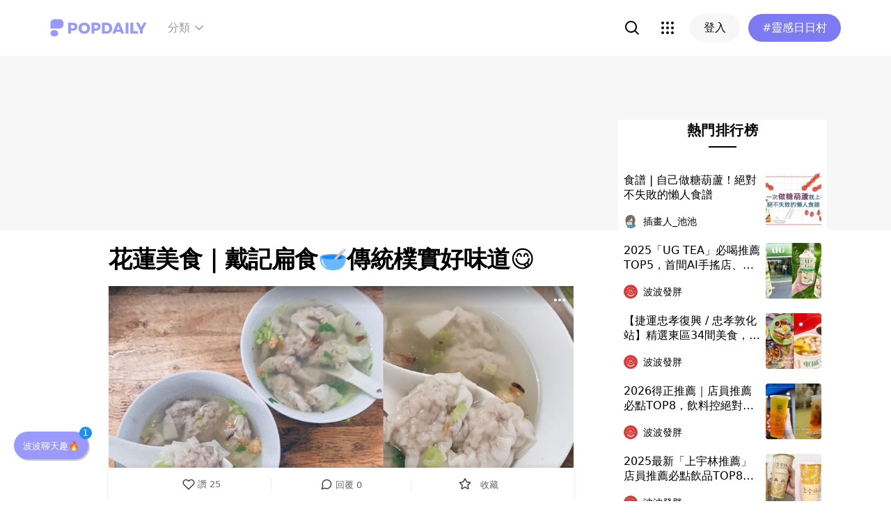

--- FILE ---
content_type: text/html; charset=utf-8
request_url: https://www.popdaily.com.tw/forum/food/1105214?fromPage.pageName=web-search&fromPage.pageComponent=result-list
body_size: 74845
content:
<!DOCTYPE html><html lang="zh" dir="ltr"><head><link rel="dns-prefetch" href="https://www.popdaily.com.tw"/><link rel="dns-prefetch" href="https://static.popdaily.com.tw"/><link rel="dns-prefetch" href="//fonts.googleapis.com"/><link rel="shortcut icon" href="https://static.popdaily.com.tw/statics/favicons/202105favicon.png"/><meta name="viewport" content="initial-scale=1.0, width=device-width, maximum-scale=1.0, user-scalable=1, viewport-fit=cover"/><meta name="agd-partner-manual-verification"/><meta name="ahrefs-site-verification" content="f9bc7122d9782937c96d6d0beddc55335a624889c645eef2263008fad2f10275"/><meta charSet="utf-8"/><meta name="theme-color" content="#ffffff"/><meta name="application-name" content="PopDaily"/><meta name="dailymotion-domain-verification" content="dm4evxpwmstww0lxf"/><meta property="og:site_name" content="PopDaily"/><meta property="og:locale" content="zh_TW"/><meta property="fb:app_id" content="1064594546929511"/><meta property="al:ios:app_name" content="PopDaily 波波黛莉的異想世界"/><meta property="al:ios:app_store_id" content="1410055224"/><meta property="al:ios:url" content="popdaily://forum/food/1105214?fromPage.pageName=web-search&amp;fromPage.pageComponent=result-list"/><meta property="al:android:app_name" content="PopDaily 波波黛莉的異想世界"/><meta property="al:android:package" content="com.popdaily"/><meta property="al:web:should_fallback" content="true"/><link rel="stylesheet" href="https://fonts.googleapis.com/css?family=Roboto:400,500,700&amp;display=swap" media="print"/><link rel="stylesheet" href="https://fonts.googleapis.com/css?family=Noto+Sans:400,700&amp;display=swap" media="print"/><script type="application/ld+json">{"@context":"https://schema.org","@type":"WebSite","url":"https://www.popdaily.com.tw/","potentialAction":{"@type":"SearchAction","target":"https://www.popdaily.com.tw/search/{search_term_string}","query-input":"required name=search_term_string"}}</script><script type="application/ld+json">{"@context":"https://schema.org","@type":"Organization","legalName":"PopDaily 波波黛莉的異想世界 - 台灣","url":"https://www.popdaily.com.tw","logo":"https://static.popdaily.com.tw/statics/images/popdaily-logo.svg","contactPoint":{"@type":"ContactPoint","telephone":"+886-2-87730883","contactType":"customer service","areaServed":"TW","availableLanguage":["Chinese"]},"sameAs":["https://www.facebook.com/PopDailyTW/","https://www.youtube.com/channel/UCa40JCy-ESpqENGHBmml7KA","https://www.instagram.com/popdaily/"]}</script><meta data-component="DefaultHead" data-debug="STATIC_DABLE_IO_DETECTION" data-next-side-isamp="FALSE" data-server-side-isamp="FALSE" data-isamp="FALSE" data-source="SERVER" data-dable-css-loaded="TRUE"/><link rel="canonical" href="https://www.popdaily.com.tw/forum/food/1105214"/><link rel="amphtml" href="https://www.popdaily.com.tw/forum/food/1105214?amp=1"/><title>花蓮美食｜戴記扁食🥣傳統樸實好味道😋-發胖版｜PopDaily 波波黛莉</title><meta name="pubdate" itemProp="dateCreated" property="article:published_time" content="2021-09-16T23:00:15.571Z"/><meta name="news_keywords" content=""/><meta name="lastmod" itemProp="dateModified" content="2021-09-16T23:00:15.571Z"/><meta name="description" content="✔#戴記扁食 𝙽𝚃 70 🥣 湯頭清淡剛好 但我吃不出特別之處啦😅 （個人口味... #花蓮小吃 #花蓮美食相關標籤："/><meta property="og:type" content="article"/><meta property="og:url" content="https://www.popdaily.com.tw/forum/food/1105214"/><meta property="dable:item_id" content="forum.food.1105214"/><meta property="og:title" content="花蓮美食｜戴記扁食🥣傳統樸實好味道😋 | PopDaily 波波黛莉"/><meta property="og:description" content="✔#戴記扁食 𝙽𝚃 70 🥣 湯頭清淡剛好 但我吃不出特別之處啦😅 （個人口味... #花蓮小吃 #花蓮美食"/><meta property="og:image" content="https://static.popdaily.com.tw/u/202109/e993e4d7-2592-475d-9c3e-8b078fbf9431.jpg"/><meta property="og:image:width" content="1200"/><meta property="og:image:height" content="630"/><meta property="og:image:secure_url" content="https://static.popdaily.com.tw/u/202109/e993e4d7-2592-475d-9c3e-8b078fbf9431.jpg"/><meta property="twitter:title" content="花蓮美食｜戴記扁食🥣傳統樸實好味道😋 | PopDaily 波波黛莉"/><meta property="twitter:description" content="✔#戴記扁食 𝙽𝚃 70 🥣 湯頭清淡剛好 但我吃不出特別之處啦😅 （個人口味... #花蓮小吃 #花蓮美食"/><meta property="twitter:image" content="https://static.popdaily.com.tw/u/202109/e993e4d7-2592-475d-9c3e-8b078fbf9431.jpg"/><script type="application/ld+json">{"@context":"https://schema.org","@type":"NewsArticle","headline":"花蓮美食｜戴記扁食🥣傳統樸實好味道😋-發胖版｜PopDaily 波波黛莉","description":"✔#戴記扁食 𝙽𝚃 70 🥣 湯頭清淡剛好 但我吃不出特別之處啦😅 （個人口味... #花蓮小吃 #花蓮美食","articleBody":"✔#戴記扁食 𝙽𝚃 70 🥣 湯頭清淡剛好 但我吃不出特別之處啦😅 （個人口味... #花蓮小吃 #花蓮美食","mainEntityOfPage":"https://www.popdaily.com.tw/forum/food/1105214","datePublished":"2021-09-16T23:00:15.571Z","dateModified":"2021-09-16T23:00:15.571Z","keywords":["戴記扁食","花蓮小吃","花蓮美食"],"image":{"url":"https://www.popdaily.com.tw/shaper/u/202109/e993e4d7-2592-475d-9c3e-8b078fbf9431.jpg?resize-w=800","width":800,"height":420.5128205128205,"@type":"ImageObject"},"author":{"@type":"Person","name":"Cinmily"},"publisher":{"@type":"Organization","name":"PopDaily 波波黛莉的異想世界 - 台灣","url":"https://www.popdaily.com.tw","logo":{"@type":"ImageObject","url":"https://static.popdaily.com.tw/statics/images/popdaily-logo.svg","width":300,"height":130}},"thumbnailUrl":"https://www.popdaily.com.tw/shaper/u/202109/e993e4d7-2592-475d-9c3e-8b078fbf9431.jpg?resize-w=800"}</script><script type="application/ld+json">{"@context":"https://schema.org","@type":"BreadcrumbList","itemListElement":[{"@type":"ListItem","position":1,"name":"PopDaily 波波黛莉的異想世界 ","item":"https://www.popdaily.com.tw"},{"@type":"ListItem","position":2,"name":"explore.food.name","item":"https://www.popdaily.com.tw/explore/food"},{"@type":"ListItem","position":3,"name":"花蓮美食｜戴記扁食🥣傳統樸實好味道😋-發胖版｜PopDaily 波波黛莉","item":"https://www.popdaily.com.tw/forum/food/1105214"}]}</script><meta property="article:published_time" content="2021-09-16T23:00:15.571Z"/><meta property="article:section" content="explore_food"/><link rel="stylesheet" href="/statics/css/reset.min.css"/><meta name="next-head-count" content="49"/><link rel="preload" href="https://static.popdaily.com.tw/_next/static/css/styles.ab552bce.chunk.css" as="style"/><link rel="stylesheet" href="https://static.popdaily.com.tw/_next/static/css/styles.ab552bce.chunk.css" data-n-p=""/><link rel="preload" href="https://static.popdaily.com.tw/_next/static/css/pages/forum/%5Bforum%5D/%5BpostID%5D.97ba35aa.chunk.css" as="style"/><link rel="stylesheet" href="https://static.popdaily.com.tw/_next/static/css/pages/forum/%5Bforum%5D/%5BpostID%5D.97ba35aa.chunk.css" data-n-p=""/><noscript data-n-css=""></noscript><link rel="preload" href="https://static.popdaily.com.tw/_next/static/chunks/main-6657e7c097776cda6550.js" as="script"/><link rel="preload" href="https://static.popdaily.com.tw/_next/static/chunks/webpack-8cd40f85cbe1bce6f8b9.js" as="script"/><link rel="preload" href="https://static.popdaily.com.tw/_next/static/chunks/framework.ac0b14255009e9206045.js" as="script"/><link rel="preload" href="https://static.popdaily.com.tw/_next/static/chunks/962438cc.fa278eff594681a25d3b.js" as="script"/><link rel="preload" href="https://static.popdaily.com.tw/_next/static/chunks/ee759108.2e757d5645346339665f.js" as="script"/><link rel="preload" href="https://static.popdaily.com.tw/_next/static/chunks/commons.15ccdc325797f79dbbd7.js" as="script"/><link rel="preload" href="https://static.popdaily.com.tw/_next/static/chunks/3e2006ba7a61388456aba42a9339be8fce3f3449.e4bcaaa9765aaf52c009.js" as="script"/><link rel="preload" href="https://static.popdaily.com.tw/_next/static/chunks/eb868af0890f79abc52f7d105a2884f9d1a90726.2f11fee125776e8e0df1.js" as="script"/><link rel="preload" href="https://static.popdaily.com.tw/_next/static/chunks/92c9d0c5572da0ac6aadd26d34d0c58d89887624.2295795c5e3e35b69c4a.js" as="script"/><link rel="preload" href="https://static.popdaily.com.tw/_next/static/chunks/e43b76f59525391920dbd2ec5ba7798cd022e815.520f8b4d0b6690922a5f.js" as="script"/><link rel="preload" href="https://static.popdaily.com.tw/_next/static/chunks/11ae85dc0c13180e587cc9a387f418f3749a3485.d3e12e1cd550f352a1db.js" as="script"/><link rel="preload" href="https://static.popdaily.com.tw/_next/static/chunks/979636038a1fa223bbf584e60729fae4d689bbae.37f5b7f9dd232b2e7aa6.js" as="script"/><link rel="preload" href="https://static.popdaily.com.tw/_next/static/chunks/7f115c52912b6f375c36010d813d6de62a2bf284.3f38a2944dde4c915df1.js" as="script"/><link rel="preload" href="https://static.popdaily.com.tw/_next/static/chunks/342baba932351b1e44c13c1df6d251aaed4c33da.092faa7c4576748cc576.js" as="script"/><link rel="preload" href="https://static.popdaily.com.tw/_next/static/chunks/773bc2f660cc9db4bf4f30a4d4c665394d318bbf.00abff46d653472c6195.js" as="script"/><link rel="preload" href="https://static.popdaily.com.tw/_next/static/chunks/c38c03ced2cd6cd275f350ad68f22612d5d740c3.b8c24f3e7e5a83d2e79a.js" as="script"/><link rel="preload" href="https://static.popdaily.com.tw/_next/static/chunks/f647831cc54b1e12f76d6736277ba056eb3ee6a6.64a714ba20fb78272e45.js" as="script"/><link rel="preload" href="https://static.popdaily.com.tw/_next/static/chunks/08cacea111fa6fbe53105f43aec9c574af6c0b46.1b3fccad8acb43829284.js" as="script"/><link rel="preload" href="https://static.popdaily.com.tw/_next/static/chunks/3dd9391fc016551fcf23387d4d141fbf9134cf5f.f8fa1e1fc3515c843779.js" as="script"/><link rel="preload" href="https://static.popdaily.com.tw/_next/static/chunks/8764aea244c622a0157f9491e5f453c9d6ed3716.54e0a6405cc3b228d386.js" as="script"/><link rel="preload" href="https://static.popdaily.com.tw/_next/static/chunks/ed4e79ed9043a00423232d5543bb364d8486ae76.3a00a5dfb369af67b982.js" as="script"/><link rel="preload" href="https://static.popdaily.com.tw/_next/static/chunks/pages/_app-3262b0b99f493b9fbc73.js" as="script"/><link rel="preload" href="https://static.popdaily.com.tw/_next/static/chunks/9cb7a7c1.0d81de3c550767626f3a.js" as="script"/><link rel="preload" href="https://static.popdaily.com.tw/_next/static/chunks/bc26bf1d0f010b14341279ff85fd876593b640db.2a1692abbf869022edd1.js" as="script"/><link rel="preload" href="https://static.popdaily.com.tw/_next/static/chunks/279fc3e2cb3912600f127cf1183362e8ac873056.c9ea7e1dee43d846234c.js" as="script"/><link rel="preload" href="https://static.popdaily.com.tw/_next/static/chunks/6ad6845375703a92b325d0a2f79685ed14938504.f9c969d5d780b33fec6a.js" as="script"/><link rel="preload" href="https://static.popdaily.com.tw/_next/static/chunks/096ae73fec3a957f9bbd3800e3733c35ccbf711a.9419603dae26a5d29f57.js" as="script"/><link rel="preload" href="https://static.popdaily.com.tw/_next/static/chunks/4f34923bc73bbe5ed24f3393ffe8d7961870864f.be8f10b3e6ea6da1a59c.js" as="script"/><link rel="preload" href="https://static.popdaily.com.tw/_next/static/chunks/62b5e47437be4a7112155448964f968a7cc02484.37cd3efc78f221cb7079.js" as="script"/><link rel="preload" href="https://static.popdaily.com.tw/_next/static/chunks/6d14129d171b52fb0f25b7941762ea145bdf1d9a.1757fc22e02cccacd160.js" as="script"/><link rel="preload" href="https://static.popdaily.com.tw/_next/static/chunks/efeae2d809ef93999470033cb4460a1e702b31f9.b4e75be4067074639f9e.js" as="script"/><link rel="preload" href="https://static.popdaily.com.tw/_next/static/chunks/styles.95e19830f71122f060f9.js" as="script"/><link rel="preload" href="https://static.popdaily.com.tw/_next/static/chunks/pages/forum/%5Bforum%5D/%5BpostID%5D-eb45262f571d683a47d9.js" as="script"/><style id="__jsx-1314520290">.layout-content.jsx-1314520290{background-color:#ffffff;width:100%;min-height:100vh;box-sizing:border-box;}.layout-content.jsx-1314520290 .content.jsx-1314520290{width:100%;-webkit-flex:1;-ms-flex:1;flex:1;box-sizing:border-box;}@media only screen and (max-width:500px){.layout-content.jsx-1314520290 .content.jsx-1314520290{padding-top:0;}}.layout-content.jsx-1314520290 .content.jsx-1314520290 .ad{padding:0;margin:0 auto;box-sizing:border-box;}.layout-content.jsx-1314520290 .content.jsx-1314520290 .ad:empty{display:none;}.layout-content.jsx-1314520290 .content.jsx-1314520290 .content__block{margin-right:auto;margin-left:auto;}@media (min-width:576px){.layout-content.jsx-1314520290 .content.jsx-1314520290 .content__block{max-width:576px;}}@media (min-width:768px){.layout-content.jsx-1314520290 .content.jsx-1314520290 .content__block{max-width:768px;}}@media (min-width:992px){.layout-content.jsx-1314520290 .content.jsx-1314520290 .content__block{max-width:992px;}}@media (min-width:1216px){.layout-content.jsx-1314520290 .content.jsx-1314520290 .content__block{max-width:1216px;}}.layout-content.jsx-1314520290 .content.jsx-1314520290 .content__block.content__block--fullWidth > div{background-color:#fff;margin-bottom:15px;}.layout-content.jsx-1314520290 .content.jsx-1314520290 .content__block.content__block--radius{padding-right:15px;padding-left:15px;}.layout-content.jsx-1314520290 .content.jsx-1314520290 .content__block.content__block--radius > div{border-radius:4px;margin-bottom:15px;background:#fff;}.layout-content.jsx-1314520290 .Toastify__toast{padding:14px 12px;border-radius:8px;overflow:hidden;min-height:unset;color:#fff;}.layout-content.jsx-1314520290 .Toastify__toast::before{content:'';display:inline-block;width:20px;height:20px;margin-right:8px;background-size:contain;background-position:center;background-repeat:no-repeat;}.layout-content.jsx-1314520290 .Toastify__toast--default{background-color:rgba(51,51,51,0.98);}.layout-content.jsx-1314520290 .Toastify__toast--default::before{background-image:url("https://static.popdaily.com.tw/statics/images/toast/default.png");}.layout-content.jsx-1314520290 .Toastify__toast--success{background-color:rgba(0,209,181,0.98);}.layout-content.jsx-1314520290 .Toastify__toast--success::before{background-image:url("https://static.popdaily.com.tw/statics/images/toast/success.png");}.layout-content.jsx-1314520290 .Toastify__toast--error{background-color:rgba(234,98,98,0.98);}.layout-content.jsx-1314520290 .Toastify__toast--error::before{background-image:url("https://static.popdaily.com.tw/statics/images/toast/error.png");}.layout-content.jsx-1314520290 .toastStyle{bottom:80px;padding:0 16px;}.layout-content.jsx-1314520290 .toastBodyStyle{font-family:'GenJyuuGothic','Microsoft YaHei','Microsoft JhengHei','Helvetica','Arial',sans-serif;line-height:20px;font-size:14px;}.layout-content.jsx-1314520290 .toast__zoomIn{-webkit-animation-name:zoomIn-jsx-1314520290;animation-name:zoomIn-jsx-1314520290;}@-webkit-keyframes zoomIn-jsx-1314520290{from{opacity:0;-webkit-transform:scale3d(0.8,0.8,0.8);-ms-transform:scale3d(0.8,0.8,0.8);transform:scale3d(0.8,0.8,0.8);}50%{opacity:1;}}@keyframes zoomIn-jsx-1314520290{from{opacity:0;-webkit-transform:scale3d(0.8,0.8,0.8);-ms-transform:scale3d(0.8,0.8,0.8);transform:scale3d(0.8,0.8,0.8);}50%{opacity:1;}}.layout-content.jsx-1314520290 .toast__zoomOut{-webkit-animation-name:zoomOut-jsx-1314520290;animation-name:zoomOut-jsx-1314520290;}@-webkit-keyframes zoomOut-jsx-1314520290{from{opacity:1;}50%{opacity:0;-webkit-transform:scale3d(0.8,0.8,0.8);-ms-transform:scale3d(0.8,0.8,0.8);transform:scale3d(0.8,0.8,0.8);}to{opacity:0;}}@keyframes zoomOut-jsx-1314520290{from{opacity:1;}50%{opacity:0;-webkit-transform:scale3d(0.8,0.8,0.8);-ms-transform:scale3d(0.8,0.8,0.8);transform:scale3d(0.8,0.8,0.8);}to{opacity:0;}}.layout-content.jsx-1314520290 .loadStop{text-align:center;color:#999;width:100%;padding-top:30px;padding-bottom:100px;padding-bottom:calc(100px + constant(safe-area-inset-bottom));padding-bottom:calc(100px + env(safe-area-inset-bottom));}body *{box-sizing:border-box;}.httpStatusError{display:-webkit-box;display:-webkit-flex;display:-ms-flexbox;display:flex;-webkit-flex-flow:column;-ms-flex-flow:column;flex-flow:column;-webkit-box-pack:start;-webkit-justify-content:flex-start;-ms-flex-pack:start;justify-content:flex-start;-webkit-align-items:center;-webkit-box-align:center;-ms-flex-align:center;align-items:center;margin:0 auto;padding:16px 0;}.httpStatusError img{display:block;width:100%;max-width:300px;margin:0 auto;}@media only screen and (max-width:600px){.httpStatusError img{min-width:350px;}}@media only screen and (min-width:768px){.httpStatusError img{min-width:400px;}}@media only screen and (min-width:992px){.httpStatusError img{min-width:450px;}}@media only screen and (min-width:1200px){.httpStatusError img{min-width:500px;}}.httpStatusError p{font-family:"Noto sans","Roboto","Helvetica Neue",Helvetica,Arial,"Noto Sans TC","Microsoft JhengHei","PingFang TC",sans-serif;font-style:normal;font-weight:500;font-size:16px;line-height:24px;text-align:center;color:#414141;margin-top:16px;}.httpStatusError p:empty{display:none;}</style><style id="jss-server-side"></style><style data-styled="" data-styled-version="5.1.1">.kHYxAc{--bg-opacity:0.98;background-color:rgba(125,122,244,var(--bg-opacity));--text-opacity:1;color:rgba(255,255,255,var(--text-opacity));position:-webkit-sticky;position:sticky;top:0;z-index:1001;-webkit-backdrop-filter:blur(4px);backdrop-filter:blur(4px);padding:10px 16px 8px 12px;height:var(--download-bar-height);display:grid;grid-template:'close slogan href' auto '_ logo href' auto / auto 1fr auto;-webkit-align-items:center;-webkit-box-align:center;-ms-flex-align:center;align-items:center;grid-gap:2px 8px;}/*!sc*/
@media (min-width:768px){.kHYxAc{display:none;}}/*!sc*/
data-styled.g13[id="Container-sc-7kvwog-0"]{content:"kHYxAc,"}/*!sc*/
.fbILTH{font-weight:500;line-height:1;border:none;cursor:pointer;white-space:nowrap;-webkit-user-select:none;-moz-user-select:none;-ms-user-select:none;user-select:none;display:-webkit-inline-box;display:-webkit-inline-flex;display:-ms-inline-flexbox;display:inline-flex;-webkit-box-pack:center;-webkit-justify-content:center;-ms-flex-pack:center;justify-content:center;-webkit-align-items:center;-webkit-box-align:center;-ms-flex-align:center;align-items:center;border-radius:28px;-webkit-transition:0.1s;transition:0.1s;--bg-opacity:1;background-color:rgba(247,247,247,var(--bg-opacity));--text-opacity:1;color:rgba(0,0,0,var(--text-opacity));font-size:14px;padding:0 12px;height:32px;--text-opacity:1;color:rgba(125,122,244,var(--text-opacity));grid-area:href;}/*!sc*/
.fbILTH[disabled]{opacity:0.3;}/*!sc*/
.fbILTH:hover{--text-opacity:0.6;}/*!sc*/
.fbILTH:active{--text-opacity:0.6;background-color:#e6e6e6;}/*!sc*/
.fbILTH > svg{width:16px;height:16px;margin-right:4px;}/*!sc*/
data-styled.g14[id="StyledButton-sc-7kvwog-1"]{content:"fbILTH,"}/*!sc*/
.kdFOPt{font-size:18px;grid-area:slogan;line-height:24px;font-weight:bold;}/*!sc*/
data-styled.g15[id="Slogan-sc-7kvwog-2"]{content:"kdFOPt,"}/*!sc*/
.kMCuru{font-size:12px;grid-area:logo;line-height:16px;}/*!sc*/
data-styled.g16[id="Popdaily-sc-7kvwog-3"]{content:"kMCuru,"}/*!sc*/
.fvErMY{position:absolute;right:80px;bottom:0;z-index:-1;}/*!sc*/
data-styled.g17[id="StyledBeansIcon-sc-7kvwog-4"]{content:"fvErMY,"}/*!sc*/
.eUZFBm{width:40px;height:40px;padding:13px;margin:-13px;}/*!sc*/
data-styled.g18[id="CloseButton-sc-7kvwog-5"]{content:"eUZFBm,"}/*!sc*/
.guYtUA{width:40px;height:40px;--bg-opacity:1;background-color:rgba(247,247,247,var(--bg-opacity));border-radius:12px;}/*!sc*/
.guYtUA:not(:last-child){margin-right:12px;}/*!sc*/
data-styled.g48[id="Square-pms3gl-0"]{content:"guYtUA,"}/*!sc*/
.jqAzJx{width:40px;height:40px;--bg-opacity:1;background-color:rgba(247,247,247,var(--bg-opacity));border-radius:12px;width:80px;border-radius:24px;}/*!sc*/
.jqAzJx:not(:last-child){margin-right:12px;}/*!sc*/
data-styled.g49[id="Rectangle-pms3gl-1"]{content:"jqAzJx,"}/*!sc*/
.jrYVrk{position:relative;}/*!sc*/
@media (min-width:768px){.jrYVrk{display:none;}}/*!sc*/
data-styled.g53[id="Navigationstyled__MobileOnlyContainer-sc-1hxt810-0"]{content:"jrYVrk,"}/*!sc*/
.efgDHx{overflow-x:auto;width:calc(100% - 52px);text-align:center;line-height:1;white-space:nowrap;}/*!sc*/
data-styled.g54[id="Navigationstyled__Container-sc-1hxt810-1"]{content:"efgDHx,"}/*!sc*/
.hAlzdK{width:52px;position:absolute;top:0;right:0;display:-webkit-box;display:-webkit-flex;display:-ms-flexbox;display:flex;-webkit-align-items:center;-webkit-box-align:center;-ms-flex-align:center;align-items:center;-webkit-box-pack:center;-webkit-justify-content:center;-ms-flex-pack:center;justify-content:center;z-index:10;height:35px;}/*!sc*/
data-styled.g55[id="Navigationstyled__ChevronIconBox-sc-1hxt810-2"]{content:"hAlzdK,"}/*!sc*/
.hqIFjk{color:#fc6868;background-color:#fff;padding:8px 6px;line-height:1.4;font-size:14px;display:inline-block;color:#fc6868;font-weight:bolder;}/*!sc*/
.hqIFjk:first-child{padding-left:12px;}/*!sc*/
.hqIFjk:last-child{padding-right:12px;}/*!sc*/
@media (min-width:768px){.hqIFjk{padding:12px 6px;font-size:16px;}}/*!sc*/
.hqIFjk[href='/explore/2022chinesevalentines']{color:#f65d68;font-weight:bolder;}/*!sc*/
.hqIFjk[href='/explore/2022valentines']{color:#f65d68;font-weight:bold;}/*!sc*/
.hqIFjk[href='/explore/2021popanniversary']{color:#ff5809;font-weight:bold;}/*!sc*/
.hqIFjk[href='/2021popxmas'],.hqIFjk[href='/explore/2021popxmas']{color:#e45656;font-weight:bold;}/*!sc*/
.hqIFjk[href='/beauty'],.hqIFjk[href='/explore/beauty']{color:#888;font-weight:normal;}/*!sc*/
.hqIFjk[href='/life'],.hqIFjk[href='/explore/life']{color:#888;font-weight:normal;}/*!sc*/
.hqIFjk[href='/food'],.hqIFjk[href='/explore/food']{color:#888;font-weight:normal;}/*!sc*/
.hqIFjk[href='/travel'],.hqIFjk[href='/explore/travel']{color:#888;font-weight:normal;}/*!sc*/
.hqIFjk[href='/style'],.hqIFjk[href='/explore/style']{color:#888;font-weight:normal;}/*!sc*/
.hqIFjk[href='/korea'],.hqIFjk[href='/explore/korea']{color:#888;font-weight:normal;}/*!sc*/
.hqIFjk[href='/japan'],.hqIFjk[href='/explore/japan']{color:#888;font-weight:normal;}/*!sc*/
.hqIFjk[href='/entertainment'],.hqIFjk[href='/explore/entertainment']{color:#888;font-weight:normal;}/*!sc*/
.hqIFjk[href='/constellation'],.hqIFjk[href='/explore/constellation']{color:#888;font-weight:normal;}/*!sc*/
.hqIFjk[href='/love'],.hqIFjk[href='/explore/love']{color:#888;font-weight:normal;}/*!sc*/
.hqIFjk[href='/pet'],.hqIFjk[href='/explore/pet']{color:#888;font-weight:normal;}/*!sc*/
.hqIFjk[href='/mama'],.hqIFjk[href='/explore/mama']{color:#888;font-weight:normal;}/*!sc*/
.hqIFjk[href='/acg'],.hqIFjk[href='/explore/acg']{color:#888;font-weight:normal;}/*!sc*/
.hqIFjk[href='/sport'],.hqIFjk[href='/explore/sport']{color:#888;font-weight:normal;}/*!sc*/
.hqIFjk[href='/diary'],.hqIFjk[href='/explore/diary']{color:#888;font-weight:normal;}/*!sc*/
.hqIFjk[href='/press'],.hqIFjk[href='/explore/press']{color:#888;font-weight:normal;}/*!sc*/
.hqIFjk[href='/trend'],.hqIFjk[href='/explore/trend']{color:#888;font-weight:normal;}/*!sc*/
data-styled.g56[id="Navigationstyled__CategoryLink-sc-1hxt810-3"]{content:"hqIFjk,"}/*!sc*/
.yyWhY{display:none;-webkit-align-items:center;-webkit-box-align:center;-ms-flex-align:center;align-items:center;-webkit-align-self:stretch;-ms-flex-item-align:stretch;align-self:stretch;position:relative;}/*!sc*/
@media (min-width:768px){.yyWhY{display:-webkit-box;display:-webkit-flex;display:-ms-flexbox;display:flex;}}/*!sc*/
.yyWhY > * + *{margin-left:24px;}/*!sc*/
data-styled.g57[id="DesktopOnlyContainer-r8sh5n-0"]{content:"yyWhY,"}/*!sc*/
.dXkbqj{font-weight:500;color:#999999;display:-webkit-box;display:-webkit-flex;display:-ms-flexbox;display:flex;-webkit-align-items:center;-webkit-box-align:center;-ms-flex-align:center;align-items:center;padding:8px;border-radius:12px;}/*!sc*/
.dXkbqj > * + *{margin-left:4px;}/*!sc*/
.dXkbqj:hover{background:#f7f7f7;}/*!sc*/
data-styled.g58[id="Button-r8sh5n-1"]{content:"dXkbqj,"}/*!sc*/
.iEHWKC{background:white;position:absolute;top:100%;left:50%;-webkit-transform:translateX(-50%);-ms-transform:translateX(-50%);transform:translateX(-50%);box-shadow:0px 4px 24px rgba(0,0,0,0.08);border-radius:8px;padding:12px;font-size:14px;display:none;}/*!sc*/
data-styled.g59[id="Popup-r8sh5n-2"]{content:"iEHWKC,"}/*!sc*/
.gyPgmU{display:grid;grid-template-rows:repeat(6,auto);grid-auto-flow:column;gap:7px 12px;}/*!sc*/
data-styled.g60[id="GridLayout-r8sh5n-3"]{content:"gyPgmU,"}/*!sc*/
.GAuDh{display:block;min-width:104px;padding:8px 12px;border-radius:4px;height:36px;text-align:left;font-weight:500;line-height:1.4;color:#333333;}/*!sc*/
.GAuDh:hover{background:#f2f2ff;}/*!sc*/
data-styled.g61[id="CategoryLink-r8sh5n-4"]{content:"GAuDh,"}/*!sc*/
.bCyTqL{--bg-opacity:1;background-color:rgba(255,255,255,var(--bg-opacity));left:0;z-index:1000;--header-height:0px;--is-header-visible:0;-webkit-transition:top 0.3s ease;transition:top 0.3s ease;will-change:top;top:calc(var(--header-height) * var(--is-header-visible) + var(--download-bar-height));position:-webkit-sticky;position:sticky;}/*!sc*/
@media (min-width:768px){.bCyTqL{top:0;}}/*!sc*/
data-styled.g68[id="Background-u4eoc-0"]{content:"bCyTqL,"}/*!sc*/
.MBjJp{font-size:16px;max-width:1168px;margin:0 auto;display:-webkit-box;display:-webkit-flex;display:-ms-flexbox;display:flex;-webkit-align-items:center;-webkit-box-align:center;-ms-flex-align:center;align-items:center;padding-left:1rem;padding-right:1rem;height:48px;}/*!sc*/
@media (min-width:768px){.MBjJp{height:80px;}}/*!sc*/
.MBjJp .Button-v2d08m-0{font-size:14px;padding:0 12px;height:32px;}/*!sc*/
.MBjJp .Button-v2d08m-0 > svg{width:16px;height:16px;margin-right:4px;}/*!sc*/
@media (min-width:768px){.MBjJp .Button-v2d08m-0{font-size:16px;padding:0 20px;height:40px;}.MBjJp .Button-v2d08m-0 > svg{width:20px;height:20px;margin-right:4px;}}/*!sc*/
data-styled.g69[id="Container-u4eoc-1"]{content:"MBjJp,"}/*!sc*/
.iWjvhx{margin-right:22px;}/*!sc*/
data-styled.g70[id="LogoContainer-u4eoc-2"]{content:"iWjvhx,"}/*!sc*/
.gdPHej{display:-webkit-box;display:-webkit-flex;display:-ms-flexbox;display:flex;-webkit-box-flex:1;-webkit-flex-grow:1;-ms-flex-positive:1;flex-grow:1;-webkit-box-pack:end;-webkit-justify-content:flex-end;-ms-flex-pack:end;justify-content:flex-end;-webkit-align-items:center;-webkit-box-align:center;-ms-flex-align:center;align-items:center;}/*!sc*/
.gdPHej > * + *{margin-left:8px;}/*!sc*/
@media (min-width:768px){.gdPHej > * + *{margin-left:12px;}}/*!sc*/
data-styled.g73[id="ButtonContainer-u4eoc-5"]{content:"gdPHej,"}/*!sc*/
.kkHMwI{display:block;position:relative;width:100%;height:100%;object-fit:cover;overflow:hidden;}/*!sc*/
data-styled.g76[id="FullWidthImageContainer-sc-14ryos5-0"]{content:"kkHMwI,"}/*!sc*/
.LhaG{position:relative;display:-webkit-box;display:-webkit-flex;display:-ms-flexbox;display:flex;-webkit-flex-direction:column;-ms-flex-direction:column;flex-direction:column;overflow:hidden;margin:0 auto 10px;padding-bottom:50px;--gutter:calc(100% * 32 / 1168);}/*!sc*/
.LhaG > .toolbar{display:none;}/*!sc*/
@media (min-width:1024px){.LhaG > .toolbar{display:block;width:calc(100% * 68 / 1168);margin-right:var(--gutter);}}/*!sc*/
.LhaG > .article{width:100%;}/*!sc*/
@media (min-width:1024px){.LhaG > .article{width:calc(100% * 668 / 1168);}}/*!sc*/
.LhaG > aside{display:none;}/*!sc*/
@media (min-width:1024px){.LhaG > aside{display:block;width:calc(100% * 300 / 1168);margin-left:calc(var(--gutter) * 2);}}/*!sc*/
@media (min-width:640px){.LhaG{-webkit-flex-direction:column;-ms-flex-direction:column;flex-direction:column;margin-top:8px;}}/*!sc*/
@media (min-width:1024px){.LhaG{-webkit-flex-direction:row;-ms-flex-direction:row;flex-direction:row;margin-top:20px;}.LhaG > aside h2.authorPost{display:none;}}/*!sc*/
@media (min-width:1280px){.LhaG{-webkit-flex-direction:row;-ms-flex-direction:row;flex-direction:row;max-width:1168px;}}/*!sc*/
@media (min-width:768px){.LhaG .article .popular-articles{display:none;}}/*!sc*/
data-styled.g84[id="ArticleLayout-sc-12llywk-0"]{content:"LhaG,"}/*!sc*/
.WeZLI{color:#000;font-size:24px;line-height:135%;font-weight:600;}/*!sc*/
@media (min-width:768px){.WeZLI{font-size:34px;-webkit-letter-spacing:-0.5px;-moz-letter-spacing:-0.5px;-ms-letter-spacing:-0.5px;letter-spacing:-0.5px;}}/*!sc*/
data-styled.g85[id="H1-sc-12llywk-1"]{content:"WeZLI,"}/*!sc*/
.fMlMyO{background-color:#fff;overflow:hidden;position:relative;padding:8px 0;}/*!sc*/
@media (min-width:1024px){.fMlMyO{padding:unset;}}/*!sc*/
.fMlMyO .post{padding:0 20px;}/*!sc*/
@media (min-width:1024px){.fMlMyO .post{padding:unset;}}/*!sc*/
.fMlMyO .H1-sc-12llywk-1{margin-block-end:12px;padding:0 20px;}/*!sc*/
@media (min-width:1024px){.fMlMyO .H1-sc-12llywk-1{padding:unset;margin-block-end:16px;padding-inline:unset;}}/*!sc*/
.fMlMyO > .article-user-info{padding:0 20px;margin-block-start:16px;}/*!sc*/
@media (min-width:1024px){.fMlMyO > .article-user-info{padding:unset;}}/*!sc*/
data-styled.g86[id="Article-sc-12llywk-2"]{content:"fMlMyO,"}/*!sc*/
.DpGMT{display:-webkit-box;display:-webkit-flex;display:-ms-flexbox;display:flex;-webkit-box-pack:justify;-webkit-justify-content:space-between;-ms-flex-pack:justify;justify-content:space-between;padding:15px 0;font-size:0.8em;color:#ababab;}/*!sc*/
data-styled.g87[id="ArticleContentFooter-sc-12llywk-3"]{content:"DpGMT,"}/*!sc*/
.fCXoSe hr{border:solid 1px #f5f5f5;margin:1em 0;}/*!sc*/
.fCXoSe h2{color:#000;font-weight:600;font-size:20px;line-height:140%;-webkit-letter-spacing:-0.5px;-moz-letter-spacing:-0.5px;-ms-letter-spacing:-0.5px;letter-spacing:-0.5px;margin:16px 0;}/*!sc*/
@media (min-width:768px){.fCXoSe h2{font-size:28px;line-height:135%;-webkit-letter-spacing:0.5px;-moz-letter-spacing:0.5px;-ms-letter-spacing:0.5px;letter-spacing:0.5px;}}/*!sc*/
.fCXoSe h3{color:#000;font-weight:600;font-size:18px;line-height:135%;margin:16px 0;}/*!sc*/
@media (min-width:768px){.fCXoSe h3{font-size:24px;line-height:135%;}}/*!sc*/
.fCXoSe ul,.fCXoSe ol{padding-left:30px;}/*!sc*/
.fCXoSe ul li,.fCXoSe ol li{color:#000;font-size:16px;line-height:170%;-webkit-letter-spacing:0.25px;-moz-letter-spacing:0.25px;-ms-letter-spacing:0.25px;letter-spacing:0.25px;margin:16px 0;}/*!sc*/
@media (min-width:768px){.fCXoSe ul li,.fCXoSe ol li{font-size:18px;}}/*!sc*/
.fCXoSe ul{list-style:disc;}/*!sc*/
.fCXoSe ol{list-style:order;}/*!sc*/
.fCXoSe table td{padding:10px;padding-bottom:15px;line-height:1.8em;}/*!sc*/
.fCXoSe b,.fCXoSe blockquote,.fCXoSe p{color:#000;font-size:16px;line-height:170%;-webkit-letter-spacing:0.25px;-moz-letter-spacing:0.25px;-ms-letter-spacing:0.25px;letter-spacing:0.25px;margin:16px 0;}/*!sc*/
@media (min-width:768px){.fCXoSe b,.fCXoSe blockquote,.fCXoSe p{font-size:18px;}}/*!sc*/
.fCXoSe blockquote,.fCXoSe .quote{padding-left:16px;border-left:3px solid #7D7AF4;margin-block:16px;}/*!sc*/
.fCXoSe b:empty,.fCXoSe li:empty,.fCXoSe blockquote:empty,.fCXoSe p:empty{display:none;}/*!sc*/
.fCXoSe a{color:#7D7AF4;-webkit-text-decoration:none;text-decoration:none;margin-inline-end:0.5ch;}/*!sc*/
.fCXoSe a:hover,.fCXoSe a:active{color:#6056DB;}/*!sc*/
.fCXoSe b,.fCXoSe strong{font-weight:600;}/*!sc*/
.fCXoSe i{font-style:italic;}/*!sc*/
.fCXoSe table,.fCXoSe iframe{margin:10px 0;min-width:initial;width:100%;}/*!sc*/
.fCXoSe img{min-width:initial;width:100%;max-width:100%;margin:10px 0;}/*!sc*/
.fCXoSe .imgWrap{margin:10px 0;}/*!sc*/
.fCXoSe .imgWrap img{margin:0 auto;}/*!sc*/
.fCXoSe mark{background-color:#eaeaff;}/*!sc*/
.fCXoSe .cdx-hashtag{color:#7D7AF4;-webkit-text-decoration:none;text-decoration:none;margin-inline-end:0.5ch;cursor:pointer;}/*!sc*/
.fCXoSe .cdx-hashtag:hover,.fCXoSe .cdx-hashtag:active{color:#6056DB;}/*!sc*/
.fCXoSe .delimiter{width:100%;line-height:78px;height:78px;display:-webkit-inline-box;display:-webkit-inline-flex;display:-ms-inline-flexbox;display:inline-flex;-webkit-align-items:center;-webkit-box-align:center;-ms-flex-align:center;align-items:center;-webkit-box-pack:center;-webkit-justify-content:center;-ms-flex-pack:center;justify-content:center;}/*!sc*/
.fCXoSe .delimiter span{width:6px;height:6px;border-radius:100%;background-color:#666666;}/*!sc*/
.fCXoSe .delimiter span + span{margin-left:12px;}/*!sc*/
.fCXoSe .ytIframeContent,.fCXoSe .fbIframeContent{display:block;position:relative;padding-top:56.25%;margin-bottom:20px;}/*!sc*/
.fCXoSe .ytIframeContent iframe,.fCXoSe .fbIframeContent iframe{width:100%;max-width:initial;border:0;position:absolute;top:0;left:0;height:100%;margin:0;}/*!sc*/
.fCXoSe .ad-delimiter-top{position:relative;margin:16px auto;color:#999999;text-align:center;font-size:14px;max-width:100%;}/*!sc*/
.fCXoSe .ad-delimiter-top::before,.fCXoSe .ad-delimiter-top::after{content:'';display:block;width:calc((100vw - 168px - 24px - 40px) / 2);height:1px;background:#e6e6e6;position:absolute;}/*!sc*/
.fCXoSe .ad-delimiter-top::before{left:0;top:50%;}/*!sc*/
.fCXoSe .ad-delimiter-top::after{right:0;top:50%;}/*!sc*/
@media (min-width:768px){.fCXoSe .ad-delimiter-top::before,.fCXoSe .ad-delimiter-top::after{width:236px;}}/*!sc*/
.fCXoSe .ad-delimiter-bottom{display:block;border-top:1px solid #e6e6e6;width:100%;margin-bottom:12px;margin-top:16px;}/*!sc*/
.fCXoSe .article-preview{display:block;margin:0;}/*!sc*/
.fCXoSe .article-preview:hover iframe{box-shadow:0px 4px 10px rgba(0,0,0,0.08);}/*!sc*/
.fCXoSe .article-preview iframe{border:1px solid #e6e6e6;border-radius:8px;overflow:hidden;pointer-events:none;height:120px;}/*!sc*/
@media (min-width:768px){.fCXoSe .article-preview iframe{height:160px;}}/*!sc*/
data-styled.g88[id="StyledArticleContent-sc-12llywk-4"]{content:"fCXoSe,"}/*!sc*/
.kCwGu{display:none;}/*!sc*/
@media (min-width:768px){.kCwGu{display:block;}}/*!sc*/
data-styled.g118[id="_StyledDiv-sc-68aqgh-0"]{content:"kCwGu,"}/*!sc*/
@media (min-width:768px){.eHdLa-D{display:none;}}/*!sc*/
data-styled.g119[id="_StyledDiv-t1xe6i-0"]{content:"eHdLa-D,"}/*!sc*/
.bXUVOq{width:100%;padding-bottom:52.3%;}/*!sc*/
data-styled.g137[id="StyledPopImage-sbsb7y-0"]{content:"bXUVOq,"}/*!sc*/
.jqBLNb{position:relative;position:relative;--bg-opacity:1;background-color:rgba(247,247,247,var(--bg-opacity));line-height:0;}/*!sc*/
.jqBLNb .slick-slider{position:absolute;top:0;left:0;width:100%;}/*!sc*/
.jqBLNb .slick-list{-webkit-transition:height 500ms cubic-bezier(0.02,0.01,0.47,1);transition:height 500ms cubic-bezier(0.02,0.01,0.47,1);will-change:height;}/*!sc*/
.jqBLNb .Container-sc-185e7r3-0{display:none;}/*!sc*/
@media (min-width:768px){.jqBLNb:hover .Container-sc-185e7r3-0{display:-webkit-box;display:-webkit-flex;display:-ms-flexbox;display:flex;}}/*!sc*/
data-styled.g138[id="Container-sbsb7y-1"]{content:"jqBLNb,"}/*!sc*/
.jQCXos{height:0px;padding-bottom:52.3%;display:block;}/*!sc*/
data-styled.g139[id="Placeholder-sbsb7y-2"]{content:"jQCXos,"}/*!sc*/
.zdwAm{position:absolute;bottom:0;right:0;padding:16px;color:#fff;}/*!sc*/
data-styled.g140[id="Pagination-sbsb7y-3"]{content:"zdwAm,"}/*!sc*/
.dMbCRa{position:relative;background:#000;overflow:hidden;width:100%;}/*!sc*/
.dMbCRa .wrapper{height:100%;width:100%;}/*!sc*/
.dMbCRa .page{height:auto !important;position:absolute;bottom:0;right:0;padding:0 16px 16px;color:#fff;text-shadow:1px 1px 3px #58595b;z-index:1;}/*!sc*/
.dMbCRa .slide{position:relative;display:block !important;width:100%;}/*!sc*/
.dMbCRa .slide img{display:block;max-height:540px;margin:auto;}/*!sc*/
.dMbCRa .content{min-height:450px;padding:40px 20px;display:-webkit-box;display:-webkit-flex;display:-ms-flexbox;display:flex;-webkit-flex-direction:column;-ms-flex-direction:column;flex-direction:column;-webkit-box-pack:center;-webkit-justify-content:center;-ms-flex-pack:center;justify-content:center;}/*!sc*/
.dMbCRa .content h1{font-size:1.7rem;line-height:1.5em;margin-bottom:5px;text-align:center;}/*!sc*/
.dMbCRa .content p{color:#58595b;font-size:1.3rem;line-height:1.8em;min-height:1em;margin:0 auto;text-align:center;}/*!sc*/
data-styled.g141[id="StyledPostImageBlock-sc-9aa3sh-0"]{content:"dMbCRa,"}/*!sc*/
.bqcghh{width:100%;padding-top:50%;}/*!sc*/
data-styled.g144[id="StylePopImage-sc-13rj5h7-0"]{content:"bqcghh,"}/*!sc*/
.iZQkZI{-webkit-flex:1 1 auto;-ms-flex:1 1 auto;flex:1 1 auto;display:-webkit-box;display:-webkit-flex;display:-ms-flexbox;display:flex;-webkit-box-pack:justify;-webkit-justify-content:space-between;-ms-flex-pack:justify;justify-content:space-between;position:absolute;top:0;left:0;width:100%;z-index:2;color:white;background:linear-gradient( to bottom,rgba(0,0,0,0.4) 0%,rgba(3,3,3,0.4) 1%,rgba(176,176,176,0.1) 69%,rgba(237,237,237,0) 93%,rgba(255,255,255,0) 100% );}/*!sc*/
data-styled.g145[id="Container-sc-12ij3mo-0"]{content:"iZQkZI,"}/*!sc*/
.bhxrlc{width:40px;height:40px;display:-webkit-box;display:-webkit-flex;display:-ms-flexbox;display:flex;-webkit-box-pack:center;-webkit-justify-content:center;-ms-flex-pack:center;justify-content:center;-webkit-align-items:center;-webkit-box-align:center;-ms-flex-align:center;align-items:center;color:#fff;}/*!sc*/
data-styled.g146[id="Button-sc-12ij3mo-1"]{content:"bhxrlc,"}/*!sc*/
.bmrHCE{width:100%;cursor:pointer;padding-left:0;padding-right:0;}/*!sc*/
data-styled.g147[id="Container-jpi5r8-0"]{content:"bmrHCE,"}/*!sc*/
.bgULOi{font-weight:600;font-size:1.75rem;margin-bottom:1rem;display:none;color:black;max-height:76px;line-height:1.35;overflow:hidden;text-overflow:ellipsis;-webkit-line-clamp:2;-webkit-box-orient:vertical;display:-webkit-box;}/*!sc*/
data-styled.g148[id="Title-jpi5r8-1"]{content:"bgULOi,"}/*!sc*/
.jrXCxg{-webkit-transition-property:background-color,border-color,color,fill,stroke,opacity,box-shadow,-webkit-transform;-webkit-transition-property:background-color,border-color,color,fill,stroke,opacity,box-shadow,transform;transition-property:background-color,border-color,color,fill,stroke,opacity,box-shadow,transform;-webkit-transition-duration:500ms;transition-duration:500ms;margin-bottom:17px;}/*!sc*/
.jrXCxg:hover{opacity:0.6;}/*!sc*/
.jrXCxg a{display:-webkit-box;display:-webkit-flex;display:-ms-flexbox;display:flex;}/*!sc*/
.jrXCxg img{border-radius:9999px;width:40px;height:40px;}/*!sc*/
.jrXCxg .photo-container{margin-right:0.75rem;}/*!sc*/
.jrXCxg .user-name{font-size:1rem;font-weight:500;color:black;}/*!sc*/
.jrXCxg .publish-time{--text-opacity:1;color:rgba(102,102,102,var(--text-opacity));font-size:.75rem;display:block;}/*!sc*/
data-styled.g149[id="PublisherContainer-jpi5r8-2"]{content:"jrXCxg,"}/*!sc*/
.tuGxs{margin-bottom:1rem;}/*!sc*/
.tuGxs img{border-radius:8px;object-fit:cover;}/*!sc*/
data-styled.g150[id="ArticleImageContainer-jpi5r8-3"]{content:"tuGxs,"}/*!sc*/
.fuPZaU img{width:100%;height:100%;position:absolute;top:0;bottom:0;right:0;left:0;}/*!sc*/
data-styled.g151[id="ArticleImage-jpi5r8-4"]{content:"fuPZaU,"}/*!sc*/
.ihfXcV{position:relative;padding-top:52%;}/*!sc*/
data-styled.g152[id="StyledPopImage-jpi5r8-5"]{content:"ihfXcV,"}/*!sc*/
.bygseM{--text-opacity:1;color:rgba(51,51,51,var(--text-opacity));display:block;margin-bottom:1rem;font-size:18px;line-height:1.7;}/*!sc*/
data-styled.g153[id="Content-jpi5r8-6"]{content:"bygseM,"}/*!sc*/
.iiomtD{--text-opacity:1;color:rgba(125,122,244,var(--text-opacity));display:block;font-weight:600;-webkit-transition-property:background-color,border-color,color,fill,stroke,opacity,box-shadow,-webkit-transform;-webkit-transition-property:background-color,border-color,color,fill,stroke,opacity,box-shadow,transform;transition-property:background-color,border-color,color,fill,stroke,opacity,box-shadow,transform;-webkit-transition-duration:500ms;transition-duration:500ms;font-size:18px;margin-bottom:40px;}/*!sc*/
.iiomtD:hover{--text-opacity:1;color:rgba(96,86,219,var(--text-opacity));}/*!sc*/
data-styled.g154[id="ReadMore-jpi5r8-7"]{content:"iiomtD,"}/*!sc*/
.brMToj{width:100%;cursor:pointer;padding-left:1.25rem;padding-right:1.25rem;}/*!sc*/
data-styled.g155[id="Container-xa8hs9-0"]{content:"brMToj,"}/*!sc*/
.dmaUvZ{font-weight:600;line-height:1.35;margin-bottom:0.75rem;color:black;font-size:18px;max-height:48px;overflow:hidden;text-overflow:ellipsis;display:-webkit-box;-webkit-line-clamp:2;-webkit-box-orient:vertical;}/*!sc*/
data-styled.g156[id="Title-xa8hs9-1"]{content:"dmaUvZ,"}/*!sc*/
.cwbTeD{margin-bottom:20px;}/*!sc*/
.cwbTeD a{display:-webkit-box;display:-webkit-flex;display:-ms-flexbox;display:flex;}/*!sc*/
.cwbTeD img{border-radius:9999px;width:20px;height:20px;}/*!sc*/
.cwbTeD .photo-container{margin-right:0.5rem;}/*!sc*/
.cwbTeD .user-name{font-size:0.875rem;color:black;}/*!sc*/
data-styled.g157[id="PublisherContainer-xa8hs9-2"]{content:"cwbTeD,"}/*!sc*/
.irmgeH{margin-bottom:0.75rem;}/*!sc*/
.irmgeH img{border-radius:4px;object-fit:cover;}/*!sc*/
data-styled.g158[id="ArticleImageContainer-xa8hs9-3"]{content:"irmgeH,"}/*!sc*/
.csOEQP{position:relative;}/*!sc*/
.csOEQP img{width:100%;height:100%;position:absolute;top:0;bottom:0;right:0;left:0;}/*!sc*/
data-styled.g159[id="ArticleImage-xa8hs9-4"]{content:"csOEQP,"}/*!sc*/
.haIAPk{position:relative;padding-top:52%;}/*!sc*/
data-styled.g160[id="StyledPopImage-jkeori-0"]{content:"haIAPk,"}/*!sc*/
.eEntRf{margin-top:20px;}/*!sc*/
@media (min-width:768px){.eEntRf{margin-top:40px;}}/*!sc*/
data-styled.g161[id="Container-oiu011-0"]{content:"eEntRf,"}/*!sc*/
.cxmYV{font-size:20px;margin-bottom:44px;position:relative;font-weight:600;text-align:center;--text-opacity:1;color:rgba(0,0,0,var(--text-opacity));}/*!sc*/
.cxmYV:after{content:'';width:40px;height:2px;bottom:-12px;left:0;right:0;margin:auto;position:absolute;--bg-opacity:1;background-color:rgba(0,0,0,var(--bg-opacity));}/*!sc*/
@media (min-width:768px){.cxmYV{display:none;}}/*!sc*/
data-styled.g162[id="Title-oiu011-1"]{content:"cxmYV,"}/*!sc*/
.dLTSoA{display:-webkit-box;display:-webkit-flex;display:-ms-flexbox;display:flex;-webkit-flex-direction:row;-ms-flex-direction:row;flex-direction:row;-webkit-align-items:center;-webkit-box-align:center;-ms-flex-align:center;align-items:center;-webkit-box-pack:justify;-webkit-justify-content:space-between;-ms-flex-pack:justify;justify-content:space-between;}/*!sc*/
data-styled.g179[id="ArticleAuthorInfo___StyledDiv-sc-1wxdxiy-0"]{content:"dLTSoA,"}/*!sc*/
.fcOqmr{display:-webkit-box;display:-webkit-flex;display:-ms-flexbox;display:flex;-webkit-flex-direction:row;-ms-flex-direction:row;flex-direction:row;-webkit-align-items:center;-webkit-box-align:center;-ms-flex-align:center;align-items:center;width:100%;}/*!sc*/
.fcOqmr > :not(template) ~ :not(template){--space-x-reverse:0;margin-right:calc(0.75rem * var(--space-x-reverse));margin-left:calc(0.75rem * calc(1 - var(--space-x-reverse)));}/*!sc*/
data-styled.g180[id="ArticleAuthorInfo___StyledDiv2-sc-1wxdxiy-1"]{content:"fcOqmr,"}/*!sc*/
.kRMQBO{height:3.5rem;width:3.5rem;border-radius:9999px;overflow:hidden;}/*!sc*/
.kRMQBO:hover{opacity:0.6;}/*!sc*/
data-styled.g181[id="ArticleAuthorInfo___StyledPopLink-sc-1wxdxiy-2"]{content:"kRMQBO,"}/*!sc*/
.cLTqOS{display:-webkit-box;display:-webkit-flex;display:-ms-flexbox;display:flex;-webkit-flex-direction:column;-ms-flex-direction:column;flex-direction:column;width:80%;word-break:break-all;}/*!sc*/
.cLTqOS > :not(template) ~ :not(template){--space-y-reverse:0;margin-top:calc(0.25rem * calc(1 - var(--space-y-reverse)));margin-bottom:calc(0.25rem * var(--space-y-reverse));}/*!sc*/
data-styled.g182[id="ArticleAuthorInfo___StyledDiv3-sc-1wxdxiy-3"]{content:"cLTqOS,"}/*!sc*/
.jSIMla{--text-opacity:1;color:rgba(0,0,0,var(--text-opacity));font-size:1rem;line-height:1.35;font-weight:500;}/*!sc*/
data-styled.g183[id="ArticleAuthorInfo___StyledPopLink2-sc-1wxdxiy-4"]{content:"jSIMla,"}/*!sc*/
.cxVaTS{--text-opacity:1;color:rgba(102,102,102,var(--text-opacity));font-size:.875rem;}/*!sc*/
data-styled.g184[id="ArticleAuthorInfo___StyledPopLink3-sc-1wxdxiy-5"]{content:"cxVaTS,"}/*!sc*/
.bLhjiH a{--text-opacity:1;color:rgba(125,122,244,var(--text-opacity));}/*!sc*/
data-styled.g185[id="ArticleAuthorInfo___StyledDiv4-sc-1wxdxiy-6"]{content:"bLhjiH,"}/*!sc*/
.eqmDRF{display:-webkit-box;display:-webkit-flex;display:-ms-flexbox;display:flex;position:fixed;bottom:68px;left:16px;right:16px;box-shadow:0px 4px 24px rgba(0,0,0,0.08);border-radius:8px;overflow:hidden;--bg-opacity:1;background-color:rgba(255,255,255,var(--bg-opacity));z-index:1000;opacity:0;pointer-events:none;-webkit-transition:opacity 250ms;transition:opacity 250ms;}/*!sc*/
data-styled.g186[id="FixedRecommendedArticleCard__Container-sc-5hilc9-0"]{content:"eqmDRF,"}/*!sc*/
.hTbHlV{display:block;width:100px;height:80px;object-fit:cover;}/*!sc*/
data-styled.g187[id="FixedRecommendedArticleCard__Img-sc-5hilc9-1"]{content:"hTbHlV,"}/*!sc*/
.kBoceI{padding:8px 12px;font-size:14px;line-height:1.4;font-weight:500;}/*!sc*/
.kBoceI > * + *{margin-top:4px;}/*!sc*/
data-styled.g188[id="FixedRecommendedArticleCard__Content-sc-5hilc9-2"]{content:"kBoceI,"}/*!sc*/
.cAeOCe{--text-opacity:1;color:rgba(125,122,244,var(--text-opacity));}/*!sc*/
data-styled.g189[id="FixedRecommendedArticleCard__NextRecommendText-sc-5hilc9-3"]{content:"cAeOCe,"}/*!sc*/
.iHIuDz{display:-webkit-box;-webkit-line-clamp:2;-webkit-box-orient:vertical;overflow:hidden;font-weight:500;}/*!sc*/
data-styled.g190[id="FixedRecommendedArticleCard__Title-sc-5hilc9-4"]{content:"iHIuDz,"}/*!sc*/
.bRZwOe{background-color:#fff;}/*!sc*/
data-styled.g206[id="ArticleLayoutContent-sc-19izhz2-0"]{content:"bRZwOe,"}/*!sc*/
:root{--download-bar-height:60px;}/*!sc*/
data-styled.g248[id="sc-global-iUXwoz1"]{content:"sc-global-iUXwoz1,"}/*!sc*/
</style></head><body><div id="__next"><script>window.showAD = true</script><div class="jsx-1314520290 ArticleLayoutContent-sc-19izhz2-0 bRZwOe"><div class="Container-sc-7kvwog-0 kHYxAc"><svg width="75" height="66" viewBox="0 0 75 66" fill="none" xmlns="http://www.w3.org/2000/svg" class="StyledBeansIcon-sc-7kvwog-4 fvErMY"><g clip-path="url(#clip0)"><path d="M70.6197 33.032C69.6495 31.9517 68.0314 31.8884 66.9655 32.8817L56.8039 42.4448C55.738 43.4381 55.6677 45.0861 56.6379 46.1664C57.6081 47.2468 59.2262 47.3101 60.2921 46.3168L70.4537 36.7537C71.5196 35.7604 71.5899 34.1124 70.6197 33.032Z" fill="white" stroke="#3A3A3A" stroke-miterlimit="10"></path><path d="M68.2854 33.7256C68.2001 33.7492 68.146 33.7177 68.0607 33.7413C67.9754 33.765 67.8361 33.7571 67.8048 33.8123C67.7195 33.8359 67.603 33.9147 67.5717 33.9699C67.4552 34.0488 67.4239 34.1039 67.4155 34.2459C67.353 34.3563 67.3757 34.443 67.3132 34.5534C67.282 34.6086 67.3048 34.6953 67.2735 34.7505C67.3191 34.924 67.3419 35.0107 67.504 35.1053C67.5581 35.1369 67.6121 35.1684 67.6662 35.2C67.8283 35.2946 67.9364 35.3577 68.0757 35.3656C68.161 35.342 68.2463 35.3183 68.3004 35.3499C68.3857 35.3262 68.471 35.3026 68.5563 35.279C68.6728 35.2001 68.7581 35.1765 68.8747 35.0977C68.9912 35.0188 69.0225 34.9636 69.0309 34.8217C69.0622 34.7665 69.0707 34.6246 69.0479 34.5378C69.0791 34.4827 69.0563 34.3959 69.0335 34.3092C69.0108 34.2224 68.9339 34.1042 68.8571 33.9859C68.803 33.9543 68.749 33.9228 68.6949 33.8912C68.5328 33.7966 68.4247 33.7335 68.2854 33.7256Z" fill="#6567FF"></path><path d="M65.9869 38.0386C65.9159 38.2909 65.899 38.5747 65.828 38.827C65.7655 38.9374 65.7883 39.0242 65.8111 39.1109C65.8339 39.1976 65.8567 39.2844 65.9335 39.4027C65.9563 39.4894 66.0644 39.5525 66.1725 39.6156C66.2806 39.6787 66.3346 39.7102 66.4427 39.7733C66.4967 39.8049 66.582 39.7812 66.6361 39.8128C66.7754 39.8207 66.892 39.7418 66.9773 39.7182C67.0085 39.663 67.0938 39.6394 67.1251 39.5842C67.2416 39.5053 67.3041 39.395 67.3439 39.1978C67.4148 38.9455 67.4318 38.6617 67.5027 38.4094C67.5652 38.299 67.5425 38.2122 67.5197 38.1255C67.5281 37.9836 67.4513 37.8653 67.3973 37.8337C67.3745 37.747 67.2976 37.6287 67.1895 37.5656C67.0814 37.5025 67.0274 37.471 66.9193 37.4079C66.8653 37.3763 66.78 37.4 66.7259 37.3684C66.5866 37.3605 66.47 37.4394 66.3847 37.463C66.3535 37.5182 66.2682 37.5418 66.2369 37.597C66.0891 37.7311 66.0266 37.8414 65.9869 38.0386Z" fill="#6567FF"></path><path d="M65.0161 35.5626C64.7915 35.5783 64.6522 35.5704 64.4588 35.5309C64.3735 35.5546 64.2341 35.5467 64.1488 35.5703C64.0635 35.594 63.947 35.6728 63.9157 35.728C63.7992 35.8068 63.7679 35.862 63.7594 36.0039C63.6969 36.1143 63.7197 36.2011 63.6572 36.3114C63.68 36.3982 63.6488 36.4534 63.6715 36.5401C63.7171 36.7136 63.7399 36.8003 63.902 36.895C63.9561 36.9265 64.0101 36.9581 64.0642 36.9896C64.1723 37.0527 64.3116 37.0606 64.451 37.0685C64.6443 37.108 64.8149 37.0607 65.0083 37.1001C65.0936 37.0765 65.233 37.0844 65.3183 37.0607C65.4036 37.0371 65.5201 36.9583 65.5514 36.9031C65.6679 36.8242 65.6992 36.7691 65.7077 36.6271C65.7702 36.5167 65.7474 36.43 65.8099 36.3196C65.8099 36.3196 65.7871 36.2329 65.7643 36.1461C65.7187 35.9727 65.6959 35.8859 65.5338 35.7913C65.4797 35.7597 65.4257 35.7282 65.3717 35.6966C65.2636 35.6336 65.1555 35.5705 65.0161 35.5626Z" fill="#6567FF"></path><path d="M59.9085 41.0262C59.8916 41.31 59.8434 41.6491 59.8265 41.9329C59.8493 42.0197 59.8408 42.1616 59.8636 42.2483C59.8864 42.3351 59.9633 42.4534 60.0173 42.4849C60.0941 42.6032 60.1482 42.6347 60.2875 42.6427C60.3956 42.7057 60.4809 42.6821 60.589 42.7452C60.8136 42.7295 60.9842 42.6822 61.132 42.5482C61.1633 42.493 61.1946 42.4378 61.2258 42.3826C61.2883 42.2722 61.2968 42.1303 61.3052 41.9883C61.3222 41.7045 61.3704 41.3654 61.3873 41.0816C61.3645 40.9948 61.373 40.8529 61.3502 40.7662C61.3274 40.6794 61.2505 40.5612 61.1965 40.5296C61.1197 40.4113 61.0656 40.3798 60.9263 40.3719C60.8182 40.3088 60.7329 40.3324 60.6248 40.2693C60.4002 40.2851 60.2296 40.3323 60.0817 40.4664C60.0505 40.5216 60.0192 40.5767 59.988 40.6319C59.9255 40.7423 59.917 40.8842 59.9085 41.0262Z" fill="#6567FF"></path><path d="M64.2588 39.8202C64.182 39.7019 64.0511 39.5521 63.9742 39.4338C63.8974 39.3155 63.8434 39.284 63.7353 39.2209C63.6584 39.1026 63.6044 39.071 63.465 39.0631C63.357 39 63.2717 39.0237 63.1636 38.9606C63.0783 38.9842 62.9389 38.9763 62.8536 39C62.7683 39.0236 62.6518 39.1024 62.6205 39.1576C62.5893 39.2128 62.558 39.268 62.5268 39.3232C62.4642 39.4336 62.4558 39.5755 62.4473 39.7174C62.4701 39.8042 62.4389 39.8594 62.4616 39.9461C62.5072 40.1196 62.53 40.2063 62.6922 40.301C62.8002 40.3641 62.8771 40.4824 62.9539 40.6006C62.8999 40.5691 62.8771 40.4823 62.823 40.4508C62.8458 40.5375 62.8999 40.5691 62.9227 40.6558C62.9454 40.7426 63.0535 40.8057 63.1616 40.8688C63.2697 40.9318 63.3238 40.9634 63.4319 41.0265C63.5399 41.0896 63.6252 41.0659 63.7105 41.0423C63.7958 41.0187 63.8811 40.995 63.9977 40.9162C64.0289 40.861 64.1142 40.8373 64.1455 40.7822C64.2621 40.7033 64.3246 40.5929 64.3643 40.3958C64.3955 40.3406 64.3727 40.2539 64.404 40.1987C64.4125 40.0568 64.3356 39.9385 64.2588 39.8202Z" fill="#6567FF"></path><path d="M59.6026 43.3442C59.2074 43.4073 58.7894 43.3836 58.3713 43.3598C58.4254 43.3914 58.5107 43.3678 58.5647 43.3993C58.4566 43.3362 58.3713 43.3598 58.286 43.3835C58.2007 43.4071 58.1154 43.4308 57.9989 43.5096C57.9136 43.5333 57.8511 43.6436 57.7886 43.754C57.726 43.8644 57.6948 43.9196 57.6323 44.03C57.5926 44.2271 57.6069 44.4558 57.7378 44.6056C57.7918 44.6371 57.8146 44.7239 57.8687 44.7554C57.9455 44.8737 58.0536 44.9368 58.247 44.9762C58.5257 44.9921 58.7731 45.0631 59.083 45.0237C59.3077 45.0079 59.5011 45.0474 59.7257 45.0317C59.811 45.008 59.9503 45.0159 60.0356 44.9923C60.1209 44.9686 60.2375 44.8898 60.2687 44.8346C60.3853 44.7558 60.4166 44.7006 60.425 44.5587C60.4875 44.4483 60.4647 44.3615 60.5272 44.2512C60.5129 44.0225 60.4673 43.849 60.3365 43.6992C60.0434 43.4547 59.8273 43.3285 59.6026 43.3442Z" fill="#6567FF"></path><path d="M59.0816 42.2324C59.0901 42.0904 59.0673 42.0037 59.1298 41.8933C59.107 41.8066 59.1154 41.6647 59.0927 41.5779C59.0699 41.4912 58.993 41.3729 58.939 41.3413C58.8621 41.2231 58.8081 41.1915 58.6688 41.1836C58.5607 41.1205 58.4754 41.1442 58.3673 41.0811C58.282 41.1047 58.2279 41.0732 58.1426 41.0968C57.972 41.1441 57.8867 41.1677 57.793 41.3333C57.7617 41.3885 57.7305 41.4437 57.6992 41.4989C57.6367 41.6092 57.6282 41.7512 57.6198 41.8931C57.6113 42.035 57.6341 42.1218 57.5716 42.2322C57.5944 42.3189 57.5859 42.4608 57.6087 42.5476C57.6315 42.6343 57.7083 42.7526 57.7624 42.7841C57.8392 42.9024 57.8933 42.934 58.0326 42.9419C58.1407 43.005 58.226 42.9813 58.3341 43.0444C58.4194 43.0208 58.4734 43.0523 58.5587 43.0287C58.7293 42.9814 58.8146 42.9577 58.9084 42.7922C58.9396 42.737 58.9709 42.6818 59.0022 42.6266C59.0106 42.4847 59.0731 42.3743 59.0816 42.2324Z" fill="#6567FF"></path><path d="M72.3277 36.7462C72.1994 36.0838 71.403 35.8393 70.9284 36.2965L59.8487 46.7189C59.374 47.1762 59.5479 48.012 60.1821 48.1619C62.1615 48.7299 65.4283 47.4057 68.3304 44.6937C71.2012 42.0368 72.7353 38.82 72.3277 36.7462Z" fill="#AEB6FF" stroke="#3A3A3A" stroke-miterlimit="10"></path><path d="M67.1068 30.9815C65.1273 30.4135 61.8606 31.7377 58.9585 34.4497C56.1417 37.1381 54.5764 40.4102 54.984 42.484C55.1123 43.1463 55.9086 43.3909 56.3833 42.9336L67.463 32.5112C67.8836 32.0224 67.7098 31.1866 67.1068 30.9815Z" fill="#AEB6FF" stroke="#3A3A3A" stroke-miterlimit="10"></path><path d="M24.1212 29.6823C23.151 28.602 21.5329 28.5387 20.467 29.532L10.3282 39.1818C9.2623 40.1751 9.19199 41.8231 10.1622 42.9035C11.1324 43.9839 12.7505 44.0472 13.8164 43.0538L23.978 33.4908C25.0211 32.4107 25.0914 30.7627 24.1212 29.6823Z" fill="white" stroke="#3A3A3A" stroke-miterlimit="10"></path><path d="M21.8096 30.4625C21.7243 30.4861 21.6703 30.4546 21.585 30.4782C21.4997 30.5019 21.3603 30.4939 21.275 30.5176C21.1897 30.5412 21.0732 30.6201 21.0419 30.6753C20.9254 30.7541 20.8941 30.8093 20.8857 30.9512C20.8231 31.0616 20.8459 31.1483 20.7834 31.2587C20.8062 31.3454 20.775 31.4006 20.7978 31.4874C20.8433 31.6609 20.8661 31.7476 21.0283 31.8422C21.0823 31.8738 21.1364 31.9053 21.1904 31.9369C21.2985 32 21.4378 32.0079 21.5772 32.0158C21.6625 31.9921 21.7165 32.0237 21.8018 32C21.8871 31.9764 22.0265 31.9843 22.1118 31.9607C22.1971 31.937 22.3136 31.8582 22.3449 31.803C22.4614 31.7242 22.4927 31.669 22.5011 31.527C22.5636 31.4167 22.5409 31.3299 22.6034 31.2195C22.5806 31.1328 22.6118 31.0776 22.589 30.9909C22.5435 30.8174 22.5207 30.7307 22.3585 30.636C22.3045 30.6045 22.2504 30.5729 22.1964 30.5414C22.0883 30.4783 21.949 30.4704 21.8096 30.4625Z" fill="#6567FF"></path><path d="M19.4883 34.6884C19.4174 34.9408 19.4004 35.2246 19.3295 35.4769C19.267 35.5873 19.2897 35.674 19.3125 35.7608C19.3353 35.8475 19.3581 35.9343 19.435 36.0525C19.4577 36.1393 19.5658 36.2024 19.6739 36.2655C19.782 36.3286 19.8361 36.3601 19.9441 36.4232C19.9982 36.4547 20.0835 36.4311 20.1375 36.4627C20.2769 36.4706 20.3934 36.3917 20.4787 36.3681C20.51 36.3129 20.5953 36.2892 20.6265 36.2341C20.7431 36.1552 20.8056 36.0448 20.8453 35.8477C20.9163 35.5954 20.9332 35.3116 21.0042 35.0593C21.0667 34.9489 21.0439 34.8621 21.0211 34.7754C20.9983 34.6887 20.9755 34.6019 20.8987 34.4836C20.8759 34.3969 20.7678 34.3338 20.6597 34.2707C20.5516 34.2076 20.4976 34.1761 20.3895 34.113C20.3355 34.0814 20.2502 34.1051 20.1961 34.0735C20.0568 34.0656 19.9402 34.1444 19.8549 34.1681C19.8237 34.2233 19.7384 34.2469 19.7071 34.3021C19.5593 34.4361 19.4968 34.5465 19.4883 34.6884Z" fill="#6567FF"></path><path d="M18.4863 32.2676C18.2929 32.2282 18.1224 32.2755 17.929 32.236C17.8437 32.2597 17.7043 32.2518 17.619 32.2754C17.5337 32.2991 17.4172 32.3779 17.3859 32.4331C17.2694 32.5119 17.2381 32.5671 17.2296 32.709C17.1671 32.8194 17.1899 32.9061 17.1274 33.0165C17.1502 33.1033 17.119 33.1585 17.1417 33.2452C17.1873 33.4187 17.2101 33.5054 17.3722 33.6001C17.4263 33.6316 17.4803 33.6631 17.5344 33.6947C17.6425 33.7578 17.7818 33.7657 17.9212 33.7736C18.1145 33.813 18.2851 33.7658 18.4785 33.8052C18.5638 33.7816 18.7032 33.7895 18.7885 33.7658C18.8738 33.7422 18.9903 33.6634 19.0216 33.6082C19.1381 33.5293 19.1694 33.4741 19.1778 33.3322C19.2404 33.2218 19.2176 33.1351 19.2801 33.0247C19.2573 32.938 19.2885 32.8828 19.2657 32.796C19.2202 32.6226 19.1974 32.5358 19.0352 32.4412C18.9812 32.4096 18.9272 32.3781 18.8731 32.3466C18.8191 32.315 18.6257 32.2755 18.4863 32.2676Z" fill="#6567FF"></path><path d="M13.3788 37.7315C13.3618 38.0154 13.3137 38.3544 13.2967 38.6383C13.3195 38.725 13.3111 38.8669 13.3339 38.9537C13.3566 39.0404 13.4335 39.1587 13.4875 39.1902C13.5644 39.3085 13.6184 39.3401 13.7577 39.348C13.8658 39.4111 13.9511 39.3874 14.0592 39.4505C14.2839 39.4348 14.4545 39.3875 14.6023 39.2535C14.6335 39.1983 14.6648 39.1431 14.696 39.0879C14.7586 38.9775 14.767 38.8356 14.7755 38.6937C14.7924 38.4098 14.8406 38.0708 14.8575 37.7869C14.8347 37.7002 14.8432 37.5582 14.8204 37.4715C14.7976 37.3848 14.7208 37.2665 14.6667 37.2349C14.5899 37.1166 14.5358 37.0851 14.3965 37.0772C14.2884 37.0141 14.2031 37.0377 14.095 36.9746C13.8704 36.9904 13.6998 37.0377 13.552 37.1717C13.5207 37.2269 13.4895 37.2821 13.4582 37.3373C13.3957 37.4476 13.3872 37.5896 13.3788 37.7315Z" fill="#6567FF"></path><path d="M17.8142 36.5018C17.7374 36.3836 17.6065 36.2337 17.5297 36.1154C17.4529 35.9972 17.3448 35.9341 17.2907 35.9025C17.2139 35.7842 17.1598 35.7527 17.0205 35.7448C16.9124 35.6817 16.8271 35.7053 16.719 35.6422C16.6337 35.6659 16.4944 35.658 16.4091 35.6816C16.3238 35.7053 16.2072 35.7841 16.176 35.8393C16.1447 35.8945 16.1135 35.9497 16.0822 36.0048C16.0197 36.1152 16.0112 36.2572 16.0028 36.3991C16.0256 36.4858 15.9943 36.541 16.0171 36.6277C16.0627 36.8012 16.0855 36.888 16.2476 36.9826C16.3557 37.0457 16.4325 37.164 16.5094 37.2823C16.4553 37.2507 16.4325 37.164 16.3785 37.1324C16.4013 37.2192 16.4553 37.2507 16.4781 37.3375C16.5009 37.4242 16.609 37.4873 16.7171 37.5504C16.8252 37.6135 16.8792 37.645 16.9873 37.7081C17.0954 37.7712 17.1807 37.7476 17.266 37.7239C17.3513 37.7003 17.4366 37.6767 17.5531 37.5978C17.5844 37.5426 17.6697 37.519 17.7009 37.4638C17.8175 37.385 17.88 37.2746 17.9197 37.0775C17.951 37.0223 17.9282 36.9355 17.9594 36.8803C17.8826 36.7621 17.8911 36.6201 17.8142 36.5018Z" fill="#6567FF"></path><path d="M13.1581 40.0259C12.7628 40.0889 12.3448 40.0652 11.9267 40.0415C11.9808 40.073 12.0661 40.0494 12.1201 40.0809C12.012 40.0178 11.9267 40.0415 11.8414 40.0651C11.7561 40.0888 11.6708 40.1124 11.5543 40.1912C11.469 40.2149 11.4065 40.3253 11.344 40.4356C11.2815 40.546 11.2502 40.6012 11.1877 40.7116C11.148 40.9087 11.1623 41.1374 11.2932 41.2872C11.3472 41.3188 11.37 41.4055 11.4241 41.437C11.5009 41.5553 11.609 41.6184 11.8024 41.6579C12.0811 41.6737 12.3285 41.7447 12.6385 41.7053C12.8631 41.6896 13.0565 41.729 13.2811 41.7133C13.3664 41.6896 13.5058 41.6976 13.5911 41.6739C13.6764 41.6503 13.7929 41.5714 13.8242 41.5162C13.9407 41.4374 13.972 41.3822 13.9805 41.2403C14.043 41.1299 14.0202 41.0432 14.0827 40.9328C14.0684 40.7041 14.0228 40.5306 13.8919 40.3808C13.5448 40.1048 13.3827 40.0101 13.1581 40.0259Z" fill="#6567FF"></path><path d="M12.583 38.8825C12.5915 38.7406 12.5687 38.6538 12.6312 38.5435C12.6084 38.4567 12.6169 38.3148 12.5941 38.2281C12.5713 38.1413 12.4945 38.023 12.4404 37.9915C12.3636 37.8732 12.3096 37.8417 12.1702 37.8338C12.0621 37.7707 11.9768 37.7943 11.8687 37.7312C11.7834 37.7548 11.7294 37.7233 11.6441 37.7469C11.4735 37.7942 11.3882 37.8179 11.2944 37.9834C11.2632 38.0386 11.2319 38.0938 11.2007 38.149C11.1382 38.2594 11.1297 38.4013 11.1212 38.5432C11.1128 38.6852 11.1356 38.7719 11.0731 38.8823C11.0958 38.969 11.0874 39.111 11.1102 39.1977C11.133 39.2844 11.2098 39.4027 11.2638 39.4343C11.3407 39.5525 11.3947 39.5841 11.5341 39.592C11.6422 39.6551 11.7275 39.6315 11.8355 39.6945C11.9208 39.6709 11.9749 39.7025 12.0602 39.6788C12.2308 39.6315 12.3161 39.6079 12.4098 39.4423C12.4411 39.3871 12.4724 39.3319 12.5036 39.2767C12.5349 39.2216 12.5746 39.0244 12.583 38.8825Z" fill="#6567FF"></path><path d="M25.8291 33.3963C25.7009 32.734 24.9045 32.4894 24.4298 32.9467L13.3501 43.3691C12.8754 43.8263 13.0493 44.6622 13.6835 44.8121C15.663 45.3801 18.9297 44.0558 21.8319 41.3438C24.6715 38.7422 26.2368 35.4701 25.8291 33.3963Z" fill="#AEB6FF" stroke="#3A3A3A" stroke-miterlimit="10"></path><path d="M20.6311 27.7183C18.6517 27.1503 15.3849 28.4745 12.4828 31.1866C9.666 33.8749 8.10069 37.147 8.50832 39.2208C8.6366 39.8831 9.43294 40.1277 9.90762 39.6704L20.9873 29.2481C21.3852 28.6725 21.2653 27.8682 20.6311 27.7183Z" fill="#AEB6FF" stroke="#3A3A3A" stroke-miterlimit="10"></path><path d="M34.3 50.3108C32.8753 50.287 31.7157 51.4459 31.6851 52.8967L31.4899 66.9556C31.4593 68.4064 32.5916 69.5815 34.0163 69.6053C35.441 69.6292 36.6007 68.4703 36.6312 67.0194L36.8805 52.9921C36.8571 51.5097 35.7247 50.3347 34.3 50.3108Z" fill="white" stroke="#3A3A3A" stroke-miterlimit="10"></path><path d="M33.2432 52.5578C33.2119 52.613 33.1266 52.6366 33.0954 52.6918C32.9788 52.7706 32.9476 52.8258 32.9391 52.9678C32.8766 53.0781 32.8994 53.1649 32.8369 53.2753C32.8597 53.362 32.8512 53.5039 32.874 53.5907C32.8968 53.6774 32.9736 53.7957 33.0277 53.8272C33.0817 53.8588 33.1357 53.8903 33.1898 53.9219C33.2979 53.985 33.4372 53.9929 33.5766 54.0008C33.6619 53.9771 33.7159 54.0087 33.8012 53.985C33.9718 53.9377 34.0571 53.9141 34.1509 53.7485C34.1821 53.6933 34.2674 53.6697 34.2987 53.6145C34.4152 53.5357 34.4465 53.4805 34.455 53.3386C34.5175 53.2282 34.4947 53.1414 34.5572 53.0311C34.5344 52.9443 34.5428 52.8024 34.5201 52.7157C34.4973 52.6289 34.4204 52.5106 34.3664 52.4791C34.3123 52.4475 34.2583 52.416 34.2043 52.3844C34.0962 52.3213 33.9568 52.3134 33.8175 52.3055C33.7322 52.3292 33.6781 52.2976 33.5928 52.3213C33.4222 52.3686 33.3057 52.4474 33.2432 52.5578Z" fill="#6567FF"></path><path d="M34.6445 57.1946C34.7982 57.4311 34.9518 57.6677 35.1368 57.8491C35.1596 57.9358 35.2677 57.9989 35.3757 58.062C35.4838 58.1251 35.5379 58.1566 35.646 58.2197C35.7541 58.2828 35.8394 58.2592 35.9247 58.2355C36.01 58.2119 36.0952 58.1883 36.2118 58.1094C36.2431 58.0542 36.3284 58.0306 36.3596 57.9754C36.4762 57.8966 36.5387 57.7862 36.5784 57.5891C36.6096 57.5339 36.5869 57.4471 36.6181 57.392C36.6266 57.25 36.5497 57.1317 36.5269 57.045C36.3733 56.8084 36.2196 56.5719 36.0347 56.3905C36.0119 56.3037 35.9038 56.2407 35.7957 56.1776C35.6876 56.1145 35.6336 56.0829 35.5255 56.0198C35.4174 55.9567 35.3321 55.9804 35.2468 56.004C35.1615 56.0277 35.0762 56.0513 34.9596 56.1301C34.9284 56.1853 34.8431 56.209 34.8118 56.2642C34.6953 56.343 34.6328 56.4534 34.5931 56.6505C34.5618 56.7057 34.5846 56.7924 34.5533 56.8476C34.5221 56.9028 34.5677 57.0763 34.6445 57.1946Z" fill="#6567FF"></path><path d="M32.2411 56.2321C32.0933 56.3661 31.9454 56.5001 31.7976 56.6342C31.6811 56.713 31.6498 56.7682 31.6414 56.9101C31.5789 57.0205 31.6017 57.1072 31.5391 57.2176C31.5619 57.3044 31.5535 57.4463 31.5763 57.533C31.599 57.6198 31.6759 57.738 31.7299 57.7696C31.784 57.8011 31.838 57.8327 31.8921 57.8642C32.0002 57.9273 32.1395 57.9352 32.2788 57.9431C32.3641 57.9195 32.4182 57.951 32.5035 57.9274C32.6741 57.8801 32.7594 57.8565 32.8531 57.6909C33.0009 57.5569 33.1488 57.4229 33.2966 57.2888C33.4131 57.21 33.4444 57.1548 33.4528 57.0129C33.5153 56.9025 33.4925 56.8158 33.5551 56.7054C33.5323 56.6186 33.5407 56.4767 33.5179 56.39C33.4951 56.3032 33.4183 56.185 33.3643 56.1534C33.3102 56.1219 33.2562 56.0903 33.2021 56.0588C33.094 55.9957 32.9547 55.9878 32.8154 55.9799C32.7301 56.0035 32.676 55.972 32.5907 55.9956C32.4742 56.0744 32.3889 56.0981 32.2411 56.2321Z" fill="#6567FF"></path><path d="M32.5745 63.7701C32.8135 63.983 32.9672 64.2196 33.2062 64.4325C33.283 64.5508 33.337 64.5824 33.4764 64.5903C33.5845 64.6534 33.6698 64.6297 33.7779 64.6928C33.8632 64.6692 34.0025 64.6771 34.0878 64.6534C34.1731 64.6298 34.2896 64.551 34.3209 64.4958C34.3522 64.4406 34.3834 64.3854 34.4147 64.3302C34.4772 64.2198 34.4856 64.0779 34.4941 63.936C34.4798 63.7073 34.4342 63.5338 34.3033 63.384C34.0643 63.1711 33.9107 62.9345 33.6717 62.7216C33.5949 62.6033 33.5408 62.5717 33.4015 62.5638C33.2934 62.5007 33.2081 62.5244 33.1 62.4613C33.0147 62.4849 32.8754 62.477 32.7901 62.5007C32.7048 62.5243 32.5882 62.6031 32.5569 62.6583C32.5257 62.7135 32.4944 62.7687 32.4632 62.8239C32.4007 62.9343 32.3922 63.0762 32.3838 63.2181C32.344 63.4152 32.4437 63.6203 32.5745 63.7701Z" fill="#6567FF"></path><path d="M34.7481 59.6782C34.5547 59.6388 34.4153 59.6309 34.276 59.623C34.1907 59.6466 34.0514 59.6387 33.9973 59.6072C33.912 59.6308 33.7727 59.6229 33.6874 59.6466C33.6021 59.6702 33.4855 59.749 33.4543 59.8042C33.3377 59.8831 33.3065 59.9382 33.298 60.0802C33.2355 60.1906 33.2583 60.2773 33.1958 60.3877C33.2186 60.4744 33.1873 60.5296 33.2101 60.6163C33.2557 60.7898 33.2785 60.8766 33.4406 60.9712C33.4946 61.0027 33.5487 61.0343 33.6027 61.0658C33.7108 61.1289 33.8502 61.1368 33.9895 61.1447C34.1288 61.1526 34.2141 61.129 34.3535 61.1369C34.2994 61.1054 34.2141 61.129 34.1601 61.0975C34.2141 61.129 34.2994 61.1054 34.3535 61.1369C34.4616 61.2 34.5469 61.1764 34.6322 61.1527C34.7175 61.1291 34.8028 61.1054 34.9193 61.0266C35.0274 61.0897 35.144 61.0109 35.2065 60.9005C35.269 60.7901 35.3002 60.7349 35.3628 60.6245C35.394 60.5693 35.3712 60.4826 35.4025 60.4274C35.4109 60.2855 35.3341 60.1672 35.3113 60.0804C35.2573 60.0489 35.2345 59.9622 35.1804 59.9306C35.0496 59.7808 34.9415 59.7177 34.7481 59.6782Z" fill="#6567FF"></path><path d="M34.0911 65.5368C33.8182 65.8916 33.5226 66.1597 33.227 66.4277C33.1104 66.5065 33.0792 66.5617 33.0707 66.7037C33.0082 66.814 33.031 66.9008 32.9685 67.0112C32.9828 67.2398 33.0284 67.4133 33.1593 67.5631C33.2902 67.713 33.5064 67.8392 33.731 67.8234C33.8163 67.7998 33.8703 67.8313 33.9556 67.8077C34.1262 67.7604 34.2115 67.7368 34.3053 67.5712C34.6009 67.3031 34.9278 66.9799 35.1694 66.6803C35.2859 66.6015 35.3172 66.5463 35.3256 66.4044C35.3881 66.294 35.3653 66.2072 35.4279 66.0969C35.4135 65.8682 35.3679 65.6947 35.2371 65.5449C35.1062 65.395 34.89 65.2689 34.6654 65.2846C34.5801 65.3082 34.526 65.2767 34.4407 65.3003C34.2701 65.3476 34.1536 65.4265 34.0911 65.5368Z" fill="#6567FF"></path><path d="M32.908 65.2134C32.8312 65.0951 32.7771 65.0635 32.7003 64.9452C32.6235 64.827 32.5694 64.7954 32.4301 64.7875C32.322 64.7244 32.2367 64.7481 32.1286 64.685C32.0433 64.7086 31.904 64.7007 31.8187 64.7243C31.7334 64.748 31.6168 64.8268 31.5856 64.882C31.5543 64.9372 31.523 64.9924 31.4918 65.0476C31.4293 65.158 31.4208 65.2999 31.4124 65.4418C31.4351 65.5286 31.4039 65.5837 31.4267 65.6705C31.4723 65.844 31.4951 65.9307 31.6572 66.0253C31.734 66.1436 31.7881 66.1752 31.8649 66.2935C31.9417 66.4117 31.9958 66.4433 32.1351 66.4512C32.2432 66.5143 32.3285 66.4906 32.4366 66.5537C32.5219 66.5301 32.6612 66.538 32.7465 66.5144C32.7238 66.4276 32.8091 66.404 32.8716 66.2936C32.9028 66.2384 32.9341 66.1832 32.9653 66.128C33.0278 66.0176 33.0363 65.8757 33.0448 65.7338C33.022 65.647 33.0532 65.5919 33.0304 65.5051C33.0076 65.4184 32.9849 65.3316 32.908 65.2134Z" fill="#6567FF"></path><path d="M38.1339 51.6676C37.5934 51.3521 36.8713 51.7384 36.8603 52.3928L36.6742 67.7054C36.6631 68.3599 37.3657 68.77 37.9172 68.431C39.6883 67.3353 41.0602 64.0238 41.0725 60.0655C41.0849 56.1073 39.8861 52.7639 38.1339 51.6676Z" fill="#AEB6FF" stroke="#3A3A3A" stroke-miterlimit="10"></path><path d="M30.4218 51.5718C28.6507 52.6676 27.2788 55.9791 27.2665 59.9373C27.2001 63.8641 28.4529 67.239 30.2051 68.3353C30.7456 68.6507 31.4677 68.2645 31.4787 67.61L31.6648 52.2974C31.6759 51.643 30.9733 51.2328 30.4218 51.5718Z" fill="#AEB6FF" stroke="#3A3A3A" stroke-miterlimit="10"></path></g><path d="M56.3121 17.4134H55.6768V17.2849C55.6768 17.2207 55.6768 17.1564 55.6768 17.0921C55.6768 13.044 55.6768 10.9878 54.724 10.024C53.7711 9.06012 51.7383 8.99586 47.7363 8.99586C47.6728 8.99586 47.6093 8.99586 47.5458 8.99586H47.4187V8.3533H47.5458C47.6093 8.3533 47.6728 8.3533 47.7363 8.3533C51.7383 8.3533 53.7711 8.3533 54.724 7.38946C55.6768 6.42562 55.6768 4.36942 55.6768 0.321281C55.6768 0.257025 55.6768 0.192769 55.6768 0.128512V0H56.3121V0.128512C56.3121 0.192769 56.3121 0.257025 56.3121 0.321281C56.3121 4.36942 56.3121 6.42562 57.2649 7.38946C58.2178 8.3533 60.2505 8.3533 64.2525 8.3533C64.3161 8.3533 64.3796 8.3533 64.4431 8.3533H64.5702V8.99586H64.4431C64.3796 8.99586 64.3161 8.99586 64.2525 8.99586C60.2505 8.99586 58.2178 8.99586 57.2649 9.95971C56.3121 10.9235 56.3121 12.9797 56.3121 17.0279C56.3121 17.0921 56.3121 17.1564 56.3121 17.2207V17.4134ZM53.5805 8.67458C54.2793 8.86735 54.7875 9.12438 55.2322 9.50991C55.6133 9.89545 55.8674 10.4738 56.058 11.1806C56.2485 10.4738 56.5026 9.95971 56.8838 9.50991C57.2649 9.12438 57.8366 8.86735 58.5354 8.67458C57.8366 8.48182 57.3284 8.22479 56.8838 7.83925C56.5026 7.45372 56.2485 6.87541 56.058 6.16859C55.8674 6.87541 55.6133 7.38946 55.2322 7.83925C54.7875 8.28905 54.2793 8.54607 53.5805 8.67458Z" fill="white" fill-opacity="0.6"></path><defs><clipPath id="clip0"><rect width="51.6285" height="57.3846" fill="white" transform="matrix(-0.49277 0.87016 -0.86363 -0.504126 75 35.075)"></rect></clipPath></defs></svg><button class="CloseButton-sc-7kvwog-5 eUZFBm"><svg width="14" height="14" viewBox="0 0 24 24" fill="none"><path fill-rule="evenodd" clip-rule="evenodd" d="M4.293 4.293a1 1 0 011.414 0L12 10.586l6.293-6.293a1 1 0 111.414 1.414L13.414 12l6.293 6.293a1 1 0 01-1.414 1.414L12 13.414l-6.293 6.293a1 1 0 01-1.414-1.414L10.586 12 4.293 5.707a1 1 0 010-1.414z" fill="currentColor"></path></svg></button><div class="Slogan-sc-7kvwog-2 kdFOPt">上萬女孩的話題中心❤</div><div class="Popdaily-sc-7kvwog-3 kMCuru">PopDaily 波波黛莉的異想世界</div><a href="https://poplink.popdaily.com.tw/mwehbig" class="Button-v2d08m-0 StyledButton-sc-7kvwog-1 fbILTH">開啟IG</a></div><div class="Background-u4eoc-0 bCyTqL"><div class="Container-u4eoc-1 MBjJp"><a href="/" class="LogoContainer-u4eoc-2 iWjvhx"><svg width="139" height="26" viewBox="0 0 139 26" xmlns="http://www.w3.org/2000/svg"><path fill-rule="evenodd" clip-rule="evenodd" d="M6.18113 0.501465H13.5709C16.7059 0.501465 19.2481 3.01629 19.2505 6.12001V8.37177C19.2505 11.4755 16.7084 13.9903 13.5709 13.9903H0.501526V6.12001C0.501526 3.01629 3.04368 0.501465 6.18113 0.501465ZM5.03203 16.2372H7.11553C9.61865 16.2372 11.646 18.2427 11.646 20.719V20.7479C11.646 23.2241 9.61865 25.2297 7.11553 25.2297H5.03203C2.52891 25.2297 0.501526 23.2241 0.501526 20.7479V20.719C0.501526 18.2427 2.52891 16.2372 5.03203 16.2372ZM39.0439 11.1161C39.0439 14.8135 36.775 16.9639 32.83 16.9639H30.0756V21.3106H26.0452V5.60373H32.83C36.775 5.60373 39.0439 7.62139 39.0439 11.1161ZM35.2087 11.2512C35.2087 9.70421 34.2621 8.87639 32.63 8.87639H30.0732V13.6937H32.63C34.2621 13.6937 35.2087 12.8417 35.2087 11.2512ZM49.0804 21.4915C53.8622 21.4915 57.4314 18.0402 57.4314 13.4474C57.4314 8.89802 53.8622 5.49262 49.0804 5.49262C44.2986 5.49262 40.7293 8.8763 40.7293 13.4474C40.7293 18.0402 44.2986 21.4915 49.0804 21.4915ZM49.1243 17.9944C46.8334 17.9944 44.8719 16.0226 44.8719 13.4691C44.8719 10.9133 46.8115 8.98732 49.1243 8.98732C51.4371 8.98732 53.2888 10.9157 53.2888 13.4691C53.2888 16.0226 51.4371 17.9944 49.1243 17.9944ZM72.4333 11.1161C72.4333 14.8135 70.1644 16.9639 66.2194 16.9639H63.465V21.3106H59.4322V5.60373H66.217C70.1644 5.60373 72.4333 7.62139 72.4333 11.1161ZM68.6005 11.2512C68.6005 9.70421 67.6539 8.87639 66.0218 8.87639H63.465V13.6937H66.0218C67.6539 13.6937 68.6005 12.8417 68.6005 11.2512ZM80.9161 21.313C85.9174 21.313 89.2891 18.1296 89.2891 13.4475C89.2891 8.78468 85.9613 5.60373 81.0698 5.60373H74.4167V21.313H80.9161ZM80.9819 8.94155C83.4289 8.94155 85.1684 10.7806 85.1684 13.4909C85.1684 16.1795 83.5168 17.9945 81.182 17.9945H78.4495V8.94155H80.9819ZM101.163 18.6968H94.488L93.4096 21.3106H89.2671L95.8981 5.60373H100.041L106.518 21.3106H102.222L101.163 18.6968ZM100.08 15.5593L97.8572 9.7935L95.5907 15.5593H100.08ZM112.471 21.3106V5.60373H108.438V21.3106H112.471ZM119.393 5.60373V17.8159H125.936V21.3106H115.362V5.60373H119.393ZM132.948 21.313V16.293L138.522 5.60373H134.489L130.92 12.3494L127.263 5.60373H123.23L128.915 16.404V21.313H132.948Z" fill="#9999FF"></path></svg></a><div class="DesktopOnlyContainer-r8sh5n-0 yyWhY"><button class="Button-r8sh5n-1 dXkbqj"><span>分類</span> <svg width="18" height="18" viewBox="0 0 24 24"><path d="M4.29289 7.79289c-.39052.39053-.39052 1.02369 0 1.41422l7.00001 6.99999c.3905.3905 1.0237.3905 1.4142 0l7-6.99999c.3905-.39053.3905-1.02369 0-1.41422-.3905-.39052-1.0237-.39052-1.4142 0L12 14.0858 5.70711 7.79289c-.39053-.39052-1.02369-.39052-1.41422 0z" fill="currentColor"></path></svg><div class="Popup-r8sh5n-2 iEHWKC"><div class="GridLayout-r8sh5n-3 gyPgmU"><a href="/explore/beauty" class="CategoryLink-r8sh5n-4 GAuDh">妝漂亮</a><a href="/explore/life" class="CategoryLink-r8sh5n-4 GAuDh">生活</a><a href="/explore/food" class="CategoryLink-r8sh5n-4 GAuDh">發胖</a><a href="/explore/travel" class="CategoryLink-r8sh5n-4 GAuDh">打卡</a><a href="/explore/style" class="CategoryLink-r8sh5n-4 GAuDh">穿搭</a><a href="/explore/korea" class="CategoryLink-r8sh5n-4 GAuDh">泡菜</a><a href="/explore/japan" class="CategoryLink-r8sh5n-4 GAuDh">日本</a><a href="/explore/entertainment" class="CategoryLink-r8sh5n-4 GAuDh">娛樂</a><a href="/explore/constellation" class="CategoryLink-r8sh5n-4 GAuDh">星座</a><a href="/explore/love" class="CategoryLink-r8sh5n-4 GAuDh">邱比特</a><a href="/explore/pet" class="CategoryLink-r8sh5n-4 GAuDh">寵物</a><a href="/explore/mama" class="CategoryLink-r8sh5n-4 GAuDh">媽咪兒</a><a href="/explore/acg" class="CategoryLink-r8sh5n-4 GAuDh">動漫遊戲</a><a href="/explore/sport" class="CategoryLink-r8sh5n-4 GAuDh">運動</a><a href="/explore/diary" class="CategoryLink-r8sh5n-4 GAuDh">日記</a><a href="/explore/press" class="CategoryLink-r8sh5n-4 GAuDh">波波報</a><a href="/explore/trend" class="CategoryLink-r8sh5n-4 GAuDh">官方活動</a></div></div></button></div><div class="ButtonContainer-u4eoc-5 gdPHej"><div class="Square-pms3gl-0 guYtUA"></div><div class="Square-pms3gl-0 guYtUA"></div><div class="Square-pms3gl-0 Rectangle-pms3gl-1 jqAzJx"></div></div></div><div class="Navigationstyled__MobileOnlyContainer-sc-1hxt810-0 jrYVrk"><div class="Navigationstyled__Container-sc-1hxt810-1 efgDHx"><a href="/explore/beauty" class="Navigationstyled__CategoryLink-sc-1hxt810-3 hqIFjk">妝漂亮</a><a href="/explore/life" class="Navigationstyled__CategoryLink-sc-1hxt810-3 hqIFjk">生活</a><a href="/explore/food" class="Navigationstyled__CategoryLink-sc-1hxt810-3 hqIFjk">發胖</a><a href="/explore/travel" class="Navigationstyled__CategoryLink-sc-1hxt810-3 hqIFjk">打卡</a><a href="/explore/style" class="Navigationstyled__CategoryLink-sc-1hxt810-3 hqIFjk">穿搭</a><a href="/explore/korea" class="Navigationstyled__CategoryLink-sc-1hxt810-3 hqIFjk">泡菜</a><a href="/explore/japan" class="Navigationstyled__CategoryLink-sc-1hxt810-3 hqIFjk">日本</a><a href="/explore/entertainment" class="Navigationstyled__CategoryLink-sc-1hxt810-3 hqIFjk">娛樂</a><a href="/explore/constellation" class="Navigationstyled__CategoryLink-sc-1hxt810-3 hqIFjk">星座</a><a href="/explore/love" class="Navigationstyled__CategoryLink-sc-1hxt810-3 hqIFjk">邱比特</a><a href="/explore/acg" class="Navigationstyled__CategoryLink-sc-1hxt810-3 hqIFjk">動漫遊戲</a><a href="/explore/mama" class="Navigationstyled__CategoryLink-sc-1hxt810-3 hqIFjk">媽咪兒</a><a href="/explore/pet" class="Navigationstyled__CategoryLink-sc-1hxt810-3 hqIFjk">寵物</a><a href="/explore/sport" class="Navigationstyled__CategoryLink-sc-1hxt810-3 hqIFjk">運動</a><a href="/explore/diary" class="Navigationstyled__CategoryLink-sc-1hxt810-3 hqIFjk">日記</a><a href="/explore/press" class="Navigationstyled__CategoryLink-sc-1hxt810-3 hqIFjk">波波報</a><a href="/explore/trend" class="Navigationstyled__CategoryLink-sc-1hxt810-3 hqIFjk">官方活動</a></div><div class="Navigationstyled__ChevronIconBox-sc-1hxt810-2 hAlzdK"><svg width="20px" height="20px" viewBox="0 0 24 24"><path d="M4.29289 7.79289c-.39052.39053-.39052 1.02369 0 1.41422l7.00001 6.99999c.3905.3905 1.0237.3905 1.4142 0l7-6.99999c.3905-.39053.3905-1.02369 0-1.41422-.3905-.39052-1.0237-.39052-1.4142 0L12 14.0858 5.70711 7.79289c-.39053-.39052-1.02369-.39052-1.41422 0z" fill="currentColor"></path></svg></div></div></div><div id="headerMenuRoot"></div><div id="notifyPopperRoot"></div><main class="jsx-1314520290"><div class="jsx-1314520290 content"><div class="ArticleLayout-sc-12llywk-0 LhaG article-container"><div class="toolbar"></div><div class="article"><article class="Article-sc-12llywk-2 fMlMyO post-content"><h1 class="H1-sc-12llywk-1 WeZLI">花蓮美食｜戴記扁食🥣傳統樸實好味道😋</h1><div class="StyledPostImageBlock-sc-9aa3sh-0 dMbCRa PostImageBlock"><div class="wrapper"><div class="Container-sbsb7y-1 jqBLNb"><svg class="Placeholder-sbsb7y-2 jQCXos"></svg><div class="slick-slider slick-initialized"><div class="slick-list"><div class="slick-track" style="width:100%;left:0%"><div data-index="0" class="slick-slide slick-active slick-current" tabindex="-1" aria-hidden="false" style="outline:none;width:100%"><div><span class="FullWidthImageContainer-sc-14ryos5-0 kkHMwI StyledPopImage-sbsb7y-0 bXUVOq">
        <img  
          alt=""
          src="https://www.popdaily.com.tw/shaper/u/202109/e993e4d7-2592-475d-9c3e-8b078fbf9431.jpg?resize-w=100&resize-h=52&quality=1"
          style="width: 100%; height: 100%; margin: 0; padding: 0; position: absolute; top: 0; left: 0;display: block;visibility: visible; transition: visibility 0.1s ease-in-out; filter: blur(1.0rem);"
        />
        <img
          alt=""
          src="https://static.popdaily.com.tw/u/202109/e993e4d7-2592-475d-9c3e-8b078fbf9431.jpg"
          srcset="https://www.popdaily.com.tw/shaper/u/202109/e993e4d7-2592-475d-9c3e-8b078fbf9431.jpg?resize-w=100&resize-h=52&format=webp 100w, https://www.popdaily.com.tw/shaper/u/202109/e993e4d7-2592-475d-9c3e-8b078fbf9431.jpg?resize-w=500&resize-h=260&format=webp 500w, https://www.popdaily.com.tw/shaper/u/202109/e993e4d7-2592-475d-9c3e-8b078fbf9431.jpg?resize-w=900&resize-h=468&format=webp 900w, https://www.popdaily.com.tw/shaper/u/202109/e993e4d7-2592-475d-9c3e-8b078fbf9431.jpg?resize-w=1300&resize-h=676&format=webp 1300w, https://www.popdaily.com.tw/shaper/u/202109/e993e4d7-2592-475d-9c3e-8b078fbf9431.jpg?resize-w=1700&resize-h=884&format=webp 1700w, https://www.popdaily.com.tw/shaper/u/202109/e993e4d7-2592-475d-9c3e-8b078fbf9431.jpg?resize-w=2100&resize-h=1092&format=webp 2100w, https://www.popdaily.com.tw/shaper/u/202109/e993e4d7-2592-475d-9c3e-8b078fbf9431.jpg?resize-w=100&resize-h=52 100w, https://www.popdaily.com.tw/shaper/u/202109/e993e4d7-2592-475d-9c3e-8b078fbf9431.jpg?resize-w=500&resize-h=260 500w, https://www.popdaily.com.tw/shaper/u/202109/e993e4d7-2592-475d-9c3e-8b078fbf9431.jpg?resize-w=900&resize-h=468 900w, https://www.popdaily.com.tw/shaper/u/202109/e993e4d7-2592-475d-9c3e-8b078fbf9431.jpg?resize-w=1300&resize-h=676 1300w, https://www.popdaily.com.tw/shaper/u/202109/e993e4d7-2592-475d-9c3e-8b078fbf9431.jpg?resize-w=1700&resize-h=884 1700w, https://www.popdaily.com.tw/shaper/u/202109/e993e4d7-2592-475d-9c3e-8b078fbf9431.jpg?resize-w=2100&resize-h=1092 2100w"
          sizes="(min-width: 1216px) 780px, (min-width: 992px) 650px, (min-width: 768px) 768px, calc(100vw - 30px)"
          style="width: 100%; height: 100%; margin: 0; padding: 0;position: absolute; top: 0; left: 0;display: block;opacity: 0;transition: opacity 0.1s ease-in-out;"
          onload="this.previousElementSibling.style.visibility = 'hidden'; this.style.opacity = 100;"
        />
        <noscript><img src="https://static.popdaily.com.tw/u/202109/e993e4d7-2592-475d-9c3e-8b078fbf9431.jpg" alt="" width="1" height="1" /></noscript>
        </span></div></div></div></div></div><div class="Pagination-sbsb7y-3 zdwAm">1<!-- --> / <!-- -->1</div></div></div><div class="Container-sc-12ij3mo-0 iZQkZI"><div></div><div><button type="button" class="Button-sc-12ij3mo-1 bhxrlc"><svg width="24" height="24" viewBox="0 0 24 24"><path d="M8 12c0 1.1046-.89543 2-2 2s-2-.8954-2-2 .89543-2 2-2 2 .8954 2 2zM14 12c0 1.1046-.8954 2-2 2s-2-.8954-2-2 .8954-2 2-2 2 .8954 2 2zM18 14c1.1046 0 2-.8954 2-2s-.8954-2-2-2-2 .8954-2 2 .8954 2 2 2z" fill="currentcolor"></path></svg></button></div></div></div><div class="post"><div class="StyledArticleContent-sc-12llywk-4 fCXoSe content" itemProp="articleBody"><span class="FullWidthImageContainer-sc-14ryos5-0 kkHMwI StylePopImage-sc-13rj5h7-0 bqcghh">
        <img  
          alt=""
          src="https://www.popdaily.com.tw/shaper/u/202109/32453bdf-d04d-470b-b77a-4c6f81711089.jpeg?resize-w=100&resize-h=50&quality=1"
          style="width: 100%; height: 100%; margin: 0; padding: 0; position: absolute; top: 0; left: 0;display: block;visibility: visible; transition: visibility 0.1s ease-in-out; filter: blur(1.0rem);"
        />
        <img
          alt=""
          src="https://static.popdaily.com.tw/u/202109/32453bdf-d04d-470b-b77a-4c6f81711089.jpeg"
          srcset="https://www.popdaily.com.tw/shaper/u/202109/32453bdf-d04d-470b-b77a-4c6f81711089.jpeg?resize-w=100&resize-h=50&format=webp 100w, https://www.popdaily.com.tw/shaper/u/202109/32453bdf-d04d-470b-b77a-4c6f81711089.jpeg?resize-w=500&resize-h=250&format=webp 500w, https://www.popdaily.com.tw/shaper/u/202109/32453bdf-d04d-470b-b77a-4c6f81711089.jpeg?resize-w=900&resize-h=450&format=webp 900w, https://www.popdaily.com.tw/shaper/u/202109/32453bdf-d04d-470b-b77a-4c6f81711089.jpeg?resize-w=1300&resize-h=650&format=webp 1300w, https://www.popdaily.com.tw/shaper/u/202109/32453bdf-d04d-470b-b77a-4c6f81711089.jpeg?resize-w=1700&resize-h=850&format=webp 1700w, https://www.popdaily.com.tw/shaper/u/202109/32453bdf-d04d-470b-b77a-4c6f81711089.jpeg?resize-w=2100&resize-h=1050&format=webp 2100w, https://www.popdaily.com.tw/shaper/u/202109/32453bdf-d04d-470b-b77a-4c6f81711089.jpeg?resize-w=100&resize-h=50 100w, https://www.popdaily.com.tw/shaper/u/202109/32453bdf-d04d-470b-b77a-4c6f81711089.jpeg?resize-w=500&resize-h=250 500w, https://www.popdaily.com.tw/shaper/u/202109/32453bdf-d04d-470b-b77a-4c6f81711089.jpeg?resize-w=900&resize-h=450 900w, https://www.popdaily.com.tw/shaper/u/202109/32453bdf-d04d-470b-b77a-4c6f81711089.jpeg?resize-w=1300&resize-h=650 1300w, https://www.popdaily.com.tw/shaper/u/202109/32453bdf-d04d-470b-b77a-4c6f81711089.jpeg?resize-w=1700&resize-h=850 1700w, https://www.popdaily.com.tw/shaper/u/202109/32453bdf-d04d-470b-b77a-4c6f81711089.jpeg?resize-w=2100&resize-h=1050 2100w"
          sizes="(min-width: 1216px) 750px, (min-width: 992px) 620px, (min-width: 768px) 690px, calc(100vw - 30px)"
          style="width: 100%; height: 100%; margin: 0; padding: 0;position: absolute; top: 0; left: 0;display: block;opacity: 0;transition: opacity 0.1s ease-in-out;"
          onload="this.previousElementSibling.style.visibility = 'hidden'; this.style.opacity = 100;"
        />
        <noscript><img src="https://static.popdaily.com.tw/u/202109/32453bdf-d04d-470b-b77a-4c6f81711089.jpeg" alt="" width="1" height="1" /></noscript>
        </span><p>✔<a href="https://www.popdaily.com.tw/search/%23%E6%88%B4%E8%A8%98%E6%89%81%E9%A3%9F?filter=ALL&amp;sort=RELEVANT" target="_blank" rel="noreferrer">#戴記扁食</a> 𝙽𝚃 70 🥣 </p><p>湯頭清淡剛好 但我吃不出特別之處啦😅</p><p>（個人口味...</p><div class="delimiter" role="separator"><span></span><span></span><span></span></div><p><a href="https://www.popdaily.com.tw/search/%23%E8%8A%B1%E8%93%AE%E5%B0%8F%E5%90%83?filter=ALL&amp;sort=RELEVANT" target="_blank" rel="noreferrer">#花蓮小吃</a> <a href="https://www.popdaily.com.tw/search/%23%E8%8A%B1%E8%93%AE%E7%BE%8E%E9%A3%9F?filter=ALL&amp;sort=RELEVANT" target="_blank" rel="noreferrer">#花蓮美食</a></p></div><div>
                      <div id="dablewidget_3703ZGKo_zlvm4bD7" data-widget_id-pc="3703ZGKo" data-widget_id-mo="zlvm4bD7">
                        <script>
                          (function(d,a,b,l,e,r) {
                            if(d[b]&&d[b].q)return;d[b]=function(){(d[b].q=d[b].q||[]).push(arguments)};e=a.createElement(l);
                            e.async=1;e.charset='utf-8';e.src='//static.dable.io/dist/plugin.min.js';
                            r=a.getElementsByTagName(l)[0];r.parentNode.insertBefore(e,r);
                          })(window,document,'dable','script');
                          dable('setService', 'popdaily.com.tw');
                          dable('sendLogOnce');
                          dable('renderWidgetByWidth', 'dablewidget_3703ZGKo_zlvm4bD7');
                        </script>
                      </div>
                    </div><div></div><footer class="ArticleContentFooter-sc-12llywk-3 DpGMT post-bottom"><div><time dateTime="2021-09-16T23:00:15.571Z"> 4 年前</time></div><div></div></footer></div><div class="ArticleAuthorInfo___StyledDiv-sc-1wxdxiy-0 dLTSoA article-user-info"><div class="ArticleAuthorInfo___StyledDiv2-sc-1wxdxiy-1 fcOqmr"><a href="https://www.popdaily.com.tw/user/138626" target="_blank" rel="noreferrer" class="ArticleAuthorInfo___StyledPopLink-sc-1wxdxiy-2 kRMQBO"><img src="https://static.popdaily.com.tw/u/202302/d6e58c27-51d1-48d9-8892-6d7f230e1eda.jpg" alt="Cinmily"/></a><div class="ArticleAuthorInfo___StyledDiv3-sc-1wxdxiy-3 cLTqOS"><a href="https://www.popdaily.com.tw/user/138626" target="_blank" rel="noreferrer" class="ArticleAuthorInfo___StyledPopLink2-sc-1wxdxiy-4 jSIMla">Cinmily</a><a href="https://www.popdaily.com.tw/user/138626" target="_blank" rel="noreferrer" class="ArticleAuthorInfo___StyledPopLink3-sc-1wxdxiy-5 cxVaTS"><div class="ArticleAuthorInfo___StyledDiv4-sc-1wxdxiy-6 bLhjiH">🤍美食｜減脂｜運動🤍</div></a></div></div></div></article><div class="Container-oiu011-0 eEntRf recommended-articles"><p class="Title-oiu011-1 cxmYV">猜你喜歡</p><div class="_StyledDiv-sc-68aqgh-0 kCwGu"><div class="_StyledDiv-sc-68aqgh-0 kCwGu"><div class="Container-jpi5r8-0 bmrHCE"><a href="https://www.popdaily.com.tw/forum/food/773584?fromPage.pageName=article&amp;fromPage.pageComponent=read-more-recommender" rel="noreferrer"><h2 class="Title-jpi5r8-1 bgULOi">【台中伴手禮】蛋黃家￭蛋黃酥、鳳凰酥&amp;鹹蛋黃餅乾 x 鹹蛋黃齊聚一堂，完食魅力無法擋║ 蛋黃酥推薦、伴手禮推薦、中秋禮盒推薦</h2></a><div class="ArticleImageContainer-jpi5r8-3 tuGxs"><a href="https://www.popdaily.com.tw/forum/food/773584?fromPage.pageName=article&amp;fromPage.pageComponent=read-more-recommender" rel="noreferrer"><div class="ArticleImage-jpi5r8-4 fuPZaU"><span class="FullWidthImageContainer-sc-14ryos5-0 kkHMwI StyledPopImage-jpi5r8-5 ihfXcV">
        <img  
          alt=""
          src="https://www.popdaily.com.tw/shaper/u/202008/53bcaa0d-750f-4e73-9013-a9fab8291edf.jpg?resize-w=100&resize-h=52&quality=1"
          style="width: 100%; height: 100%; margin: 0; padding: 0; position: absolute; top: 0; left: 0;display: block;visibility: visible; transition: visibility 0.1s ease-in-out; filter: blur(1.0rem);"
        />
        <img
          alt=""
          src="https://static.popdaily.com.tw/u/202008/53bcaa0d-750f-4e73-9013-a9fab8291edf.jpg"
          srcset="https://www.popdaily.com.tw/shaper/u/202008/53bcaa0d-750f-4e73-9013-a9fab8291edf.jpg?resize-w=100&resize-h=52&format=webp 100w, https://www.popdaily.com.tw/shaper/u/202008/53bcaa0d-750f-4e73-9013-a9fab8291edf.jpg?resize-w=500&resize-h=260&format=webp 500w, https://www.popdaily.com.tw/shaper/u/202008/53bcaa0d-750f-4e73-9013-a9fab8291edf.jpg?resize-w=900&resize-h=468&format=webp 900w, https://www.popdaily.com.tw/shaper/u/202008/53bcaa0d-750f-4e73-9013-a9fab8291edf.jpg?resize-w=1300&resize-h=676&format=webp 1300w, https://www.popdaily.com.tw/shaper/u/202008/53bcaa0d-750f-4e73-9013-a9fab8291edf.jpg?resize-w=1700&resize-h=884&format=webp 1700w, https://www.popdaily.com.tw/shaper/u/202008/53bcaa0d-750f-4e73-9013-a9fab8291edf.jpg?resize-w=2100&resize-h=1092&format=webp 2100w, https://www.popdaily.com.tw/shaper/u/202008/53bcaa0d-750f-4e73-9013-a9fab8291edf.jpg?resize-w=100&resize-h=52 100w, https://www.popdaily.com.tw/shaper/u/202008/53bcaa0d-750f-4e73-9013-a9fab8291edf.jpg?resize-w=500&resize-h=260 500w, https://www.popdaily.com.tw/shaper/u/202008/53bcaa0d-750f-4e73-9013-a9fab8291edf.jpg?resize-w=900&resize-h=468 900w, https://www.popdaily.com.tw/shaper/u/202008/53bcaa0d-750f-4e73-9013-a9fab8291edf.jpg?resize-w=1300&resize-h=676 1300w, https://www.popdaily.com.tw/shaper/u/202008/53bcaa0d-750f-4e73-9013-a9fab8291edf.jpg?resize-w=1700&resize-h=884 1700w, https://www.popdaily.com.tw/shaper/u/202008/53bcaa0d-750f-4e73-9013-a9fab8291edf.jpg?resize-w=2100&resize-h=1092 2100w"
          sizes="(min-width: 1216px) 750px, (min-width: 992px) 620px, (min-width: 768px) 690px, calc(100vw - 30px)"
          style="width: 100%; height: 100%; margin: 0; padding: 0;position: absolute; top: 0; left: 0;display: block;opacity: 0;transition: opacity 0.1s ease-in-out;"
          onload="this.previousElementSibling.style.visibility = 'hidden'; this.style.opacity = 100;"
        />
        <noscript><img src="https://static.popdaily.com.tw/u/202008/53bcaa0d-750f-4e73-9013-a9fab8291edf.jpg" alt="" width="1" height="1" /></noscript>
        </span></div></a></div><a href="https://www.popdaily.com.tw/forum/food/773584?fromPage.pageName=article&amp;fromPage.pageComponent=read-more-recommender" rel="noreferrer"></a><div class="PublisherContainer-jpi5r8-2 jrXCxg"><a href="https://www.popdaily.com.tw/user/192779" rel="noreferrer"><div class="photo-container"><img src="https://static.popdaily.com.tw/u/202502/40d42e97-a5df-42ed-b8f7-ea58a9703050.jpg" width="40" height="40"/></div><div><p class="user-name">Finn 的月半人生</p><p class="publish-time" data-datetime="2020-08-26T01:46:25Z">2020.08.26</p></div></a></div><a href="https://www.popdaily.com.tw/forum/food/773584?fromPage.pageName=article&amp;fromPage.pageComponent=read-more-recommender" rel="noreferrer"><div class="Content-jpi5r8-6 bygseM">一眨個眼，時光真的很飛逝 中秋佳節不知不覺地即將到來了 ！！！ 親朋好友間在逢年過節都有送禮的習慣 所以，我們也不能懈怠的概念XDD 口耳相傳的魅力、口碑推薦的夠力 台中最強鹹蛋黃！！！【蛋黃家】登場 現在宅配好方便，動動手指頭 來自台中太平【蛋黃家】的蛋黃酥、鳳凰酥&amp;鹹蛋黃餅乾直接到家門~ 🔸蛋...</div></a><a href="https://www.popdaily.com.tw/forum/food/773584?fromPage.pageName=article&amp;fromPage.pageComponent=read-more-recommender" rel="noreferrer"><p class="ReadMore-jpi5r8-7 iiomtD">閱讀更多...</p> </a></div></div><div class="_StyledDiv-t1xe6i-0 eHdLa-D"><div class="Container-xa8hs9-0 brMToj"><div class="ArticleImageContainer-xa8hs9-3 irmgeH"><a href="https://www.popdaily.com.tw/forum/food/773584?fromPage.pageName=article&amp;fromPage.pageComponent=read-more-recommender" rel="noreferrer"><div class="ArticleImage-xa8hs9-4 csOEQP"><span class="FullWidthImageContainer-sc-14ryos5-0 kkHMwI StyledPopImage-jkeori-0 haIAPk">
        <img  
          alt=""
          src="https://www.popdaily.com.tw/shaper/u/202008/53bcaa0d-750f-4e73-9013-a9fab8291edf.jpg?resize-w=100&resize-h=52&quality=1"
          style="width: 100%; height: 100%; margin: 0; padding: 0; position: absolute; top: 0; left: 0;display: block;visibility: visible; transition: visibility 0.1s ease-in-out; filter: blur(1.0rem);"
        />
        <img
          alt=""
          src="https://static.popdaily.com.tw/u/202008/53bcaa0d-750f-4e73-9013-a9fab8291edf.jpg"
          srcset="https://www.popdaily.com.tw/shaper/u/202008/53bcaa0d-750f-4e73-9013-a9fab8291edf.jpg?resize-w=100&resize-h=52&format=webp 100w, https://www.popdaily.com.tw/shaper/u/202008/53bcaa0d-750f-4e73-9013-a9fab8291edf.jpg?resize-w=500&resize-h=260&format=webp 500w, https://www.popdaily.com.tw/shaper/u/202008/53bcaa0d-750f-4e73-9013-a9fab8291edf.jpg?resize-w=900&resize-h=468&format=webp 900w, https://www.popdaily.com.tw/shaper/u/202008/53bcaa0d-750f-4e73-9013-a9fab8291edf.jpg?resize-w=1300&resize-h=676&format=webp 1300w, https://www.popdaily.com.tw/shaper/u/202008/53bcaa0d-750f-4e73-9013-a9fab8291edf.jpg?resize-w=1700&resize-h=884&format=webp 1700w, https://www.popdaily.com.tw/shaper/u/202008/53bcaa0d-750f-4e73-9013-a9fab8291edf.jpg?resize-w=2100&resize-h=1092&format=webp 2100w, https://www.popdaily.com.tw/shaper/u/202008/53bcaa0d-750f-4e73-9013-a9fab8291edf.jpg?resize-w=100&resize-h=52 100w, https://www.popdaily.com.tw/shaper/u/202008/53bcaa0d-750f-4e73-9013-a9fab8291edf.jpg?resize-w=500&resize-h=260 500w, https://www.popdaily.com.tw/shaper/u/202008/53bcaa0d-750f-4e73-9013-a9fab8291edf.jpg?resize-w=900&resize-h=468 900w, https://www.popdaily.com.tw/shaper/u/202008/53bcaa0d-750f-4e73-9013-a9fab8291edf.jpg?resize-w=1300&resize-h=676 1300w, https://www.popdaily.com.tw/shaper/u/202008/53bcaa0d-750f-4e73-9013-a9fab8291edf.jpg?resize-w=1700&resize-h=884 1700w, https://www.popdaily.com.tw/shaper/u/202008/53bcaa0d-750f-4e73-9013-a9fab8291edf.jpg?resize-w=2100&resize-h=1092 2100w"
          sizes="calc(100vw - 30px)"
          style="width: 100%; height: 100%; margin: 0; padding: 0;position: absolute; top: 0; left: 0;display: block;opacity: 0;transition: opacity 0.1s ease-in-out;"
          onload="this.previousElementSibling.style.visibility = 'hidden'; this.style.opacity = 100;"
        />
        <noscript><img src="https://static.popdaily.com.tw/u/202008/53bcaa0d-750f-4e73-9013-a9fab8291edf.jpg" alt="" width="1" height="1" /></noscript>
        </span></div></a></div><a href="https://www.popdaily.com.tw/forum/food/773584?fromPage.pageName=article&amp;fromPage.pageComponent=read-more-recommender" rel="noreferrer"><h2 class="Title-xa8hs9-1 dmaUvZ">【台中伴手禮】蛋黃家￭蛋黃酥、鳳凰酥&amp;鹹蛋黃餅乾 x 鹹蛋黃齊聚一堂，完食魅力無法擋║ 蛋黃酥推薦、伴手禮推薦、中秋禮盒推薦</h2></a><div class="PublisherContainer-xa8hs9-2 cwbTeD"><a href="https://www.popdaily.com.tw/user/192779" rel="noreferrer"><div class="photo-container"><img src="https://static.popdaily.com.tw/u/202502/40d42e97-a5df-42ed-b8f7-ea58a9703050.jpg" width="40" height="40"/></div><div><p class="user-name">Finn 的月半人生</p></div></a></div></div></div></div><div class="_StyledDiv-sc-68aqgh-0 kCwGu"><div class="Container-jpi5r8-0 bmrHCE"><a href="https://www.popdaily.com.tw/forum/food/701782?fromPage.pageName=article&amp;fromPage.pageComponent=read-more-recommender" rel="noreferrer"><h2 class="Title-jpi5r8-1 bgULOi">台中夜市人氣美食！誰敢挑戰隱藏版地獄辣麻辣魚蛋，吃了會讓你大噴淚！</h2></a><div class="ArticleImageContainer-jpi5r8-3 tuGxs"><a href="https://www.popdaily.com.tw/forum/food/701782?fromPage.pageName=article&amp;fromPage.pageComponent=read-more-recommender" rel="noreferrer"><div class="ArticleImage-jpi5r8-4 fuPZaU"><span class="FullWidthImageContainer-sc-14ryos5-0 kkHMwI StyledPopImage-jpi5r8-5 ihfXcV">
        <img  
          alt=""
          src="https://www.popdaily.com.tw/shaper/u/202006/03fad2b2-fd9a-4236-8fa9-e0042cc3a2c6.jpg?resize-w=100&resize-h=52&quality=1"
          style="width: 100%; height: 100%; margin: 0; padding: 0; position: absolute; top: 0; left: 0;display: block;visibility: visible; transition: visibility 0.1s ease-in-out; filter: blur(1.0rem);"
        />
        <img
          alt=""
          src="https://static.popdaily.com.tw/u/202006/03fad2b2-fd9a-4236-8fa9-e0042cc3a2c6.jpg"
          srcset="https://www.popdaily.com.tw/shaper/u/202006/03fad2b2-fd9a-4236-8fa9-e0042cc3a2c6.jpg?resize-w=100&resize-h=52&format=webp 100w, https://www.popdaily.com.tw/shaper/u/202006/03fad2b2-fd9a-4236-8fa9-e0042cc3a2c6.jpg?resize-w=500&resize-h=260&format=webp 500w, https://www.popdaily.com.tw/shaper/u/202006/03fad2b2-fd9a-4236-8fa9-e0042cc3a2c6.jpg?resize-w=900&resize-h=468&format=webp 900w, https://www.popdaily.com.tw/shaper/u/202006/03fad2b2-fd9a-4236-8fa9-e0042cc3a2c6.jpg?resize-w=1300&resize-h=676&format=webp 1300w, https://www.popdaily.com.tw/shaper/u/202006/03fad2b2-fd9a-4236-8fa9-e0042cc3a2c6.jpg?resize-w=1700&resize-h=884&format=webp 1700w, https://www.popdaily.com.tw/shaper/u/202006/03fad2b2-fd9a-4236-8fa9-e0042cc3a2c6.jpg?resize-w=2100&resize-h=1092&format=webp 2100w, https://www.popdaily.com.tw/shaper/u/202006/03fad2b2-fd9a-4236-8fa9-e0042cc3a2c6.jpg?resize-w=100&resize-h=52 100w, https://www.popdaily.com.tw/shaper/u/202006/03fad2b2-fd9a-4236-8fa9-e0042cc3a2c6.jpg?resize-w=500&resize-h=260 500w, https://www.popdaily.com.tw/shaper/u/202006/03fad2b2-fd9a-4236-8fa9-e0042cc3a2c6.jpg?resize-w=900&resize-h=468 900w, https://www.popdaily.com.tw/shaper/u/202006/03fad2b2-fd9a-4236-8fa9-e0042cc3a2c6.jpg?resize-w=1300&resize-h=676 1300w, https://www.popdaily.com.tw/shaper/u/202006/03fad2b2-fd9a-4236-8fa9-e0042cc3a2c6.jpg?resize-w=1700&resize-h=884 1700w, https://www.popdaily.com.tw/shaper/u/202006/03fad2b2-fd9a-4236-8fa9-e0042cc3a2c6.jpg?resize-w=2100&resize-h=1092 2100w"
          sizes="(min-width: 1216px) 750px, (min-width: 992px) 620px, (min-width: 768px) 690px, calc(100vw - 30px)"
          style="width: 100%; height: 100%; margin: 0; padding: 0;position: absolute; top: 0; left: 0;display: block;opacity: 0;transition: opacity 0.1s ease-in-out;"
          onload="this.previousElementSibling.style.visibility = 'hidden'; this.style.opacity = 100;"
        />
        <noscript><img src="https://static.popdaily.com.tw/u/202006/03fad2b2-fd9a-4236-8fa9-e0042cc3a2c6.jpg" alt="" width="1" height="1" /></noscript>
        </span></div></a></div><a href="https://www.popdaily.com.tw/forum/food/701782?fromPage.pageName=article&amp;fromPage.pageComponent=read-more-recommender" rel="noreferrer"></a><div class="PublisherContainer-jpi5r8-2 jrXCxg"><a href="https://www.popdaily.com.tw/user/213898" rel="noreferrer"><div class="photo-container"><img src="https://static.popdaily.com.tw/u/202005/ad14fd83-2fc0-41ef-8cdc-fd5d6a2e1332.jpg" width="40" height="40"/></div><div><p class="user-name">糖糖&#x27;s 享食生活</p><p class="publish-time" data-datetime="2020-06-12T00:46:32Z">2020.06.12</p></div></a></div><a href="https://www.popdaily.com.tw/forum/food/701782?fromPage.pageName=article&amp;fromPage.pageComponent=read-more-recommender" rel="noreferrer"><div class="Content-jpi5r8-6 bygseM"> 📌 辣騷魚蛋 #多圖#往左滑 . 台中一中街必吃銅板美食，香港街頭特色小吃咖哩魚蛋，不只咖哩口味，還有香蒜、椒鹽、檸檬、海苔、芥末、辣椒及孜然八種口味 . 偷偷告訴大家還有一個隱藏版口味，吃了會讓你立馬噴淚😂😂！ - 🍭 檸檬魚蛋 30元 . 採用新鮮魚漿製作而成的魚蛋，口感Q中帶脆，搭配...</div></a><a href="https://www.popdaily.com.tw/forum/food/701782?fromPage.pageName=article&amp;fromPage.pageComponent=read-more-recommender" rel="noreferrer"><p class="ReadMore-jpi5r8-7 iiomtD">閱讀更多...</p> </a></div></div><div class="_StyledDiv-t1xe6i-0 eHdLa-D"><div class="Container-xa8hs9-0 brMToj"><div class="ArticleImageContainer-xa8hs9-3 irmgeH"><a href="https://www.popdaily.com.tw/forum/food/701782?fromPage.pageName=article&amp;fromPage.pageComponent=read-more-recommender" rel="noreferrer"><div class="ArticleImage-xa8hs9-4 csOEQP"><span class="FullWidthImageContainer-sc-14ryos5-0 kkHMwI StyledPopImage-jkeori-0 haIAPk">
        <img  
          alt=""
          src="https://www.popdaily.com.tw/shaper/u/202006/03fad2b2-fd9a-4236-8fa9-e0042cc3a2c6.jpg?resize-w=100&resize-h=52&quality=1"
          style="width: 100%; height: 100%; margin: 0; padding: 0; position: absolute; top: 0; left: 0;display: block;visibility: visible; transition: visibility 0.1s ease-in-out; filter: blur(1.0rem);"
        />
        <img
          alt=""
          src="https://static.popdaily.com.tw/u/202006/03fad2b2-fd9a-4236-8fa9-e0042cc3a2c6.jpg"
          srcset="https://www.popdaily.com.tw/shaper/u/202006/03fad2b2-fd9a-4236-8fa9-e0042cc3a2c6.jpg?resize-w=100&resize-h=52&format=webp 100w, https://www.popdaily.com.tw/shaper/u/202006/03fad2b2-fd9a-4236-8fa9-e0042cc3a2c6.jpg?resize-w=500&resize-h=260&format=webp 500w, https://www.popdaily.com.tw/shaper/u/202006/03fad2b2-fd9a-4236-8fa9-e0042cc3a2c6.jpg?resize-w=900&resize-h=468&format=webp 900w, https://www.popdaily.com.tw/shaper/u/202006/03fad2b2-fd9a-4236-8fa9-e0042cc3a2c6.jpg?resize-w=1300&resize-h=676&format=webp 1300w, https://www.popdaily.com.tw/shaper/u/202006/03fad2b2-fd9a-4236-8fa9-e0042cc3a2c6.jpg?resize-w=1700&resize-h=884&format=webp 1700w, https://www.popdaily.com.tw/shaper/u/202006/03fad2b2-fd9a-4236-8fa9-e0042cc3a2c6.jpg?resize-w=2100&resize-h=1092&format=webp 2100w, https://www.popdaily.com.tw/shaper/u/202006/03fad2b2-fd9a-4236-8fa9-e0042cc3a2c6.jpg?resize-w=100&resize-h=52 100w, https://www.popdaily.com.tw/shaper/u/202006/03fad2b2-fd9a-4236-8fa9-e0042cc3a2c6.jpg?resize-w=500&resize-h=260 500w, https://www.popdaily.com.tw/shaper/u/202006/03fad2b2-fd9a-4236-8fa9-e0042cc3a2c6.jpg?resize-w=900&resize-h=468 900w, https://www.popdaily.com.tw/shaper/u/202006/03fad2b2-fd9a-4236-8fa9-e0042cc3a2c6.jpg?resize-w=1300&resize-h=676 1300w, https://www.popdaily.com.tw/shaper/u/202006/03fad2b2-fd9a-4236-8fa9-e0042cc3a2c6.jpg?resize-w=1700&resize-h=884 1700w, https://www.popdaily.com.tw/shaper/u/202006/03fad2b2-fd9a-4236-8fa9-e0042cc3a2c6.jpg?resize-w=2100&resize-h=1092 2100w"
          sizes="calc(100vw - 30px)"
          style="width: 100%; height: 100%; margin: 0; padding: 0;position: absolute; top: 0; left: 0;display: block;opacity: 0;transition: opacity 0.1s ease-in-out;"
          onload="this.previousElementSibling.style.visibility = 'hidden'; this.style.opacity = 100;"
        />
        <noscript><img src="https://static.popdaily.com.tw/u/202006/03fad2b2-fd9a-4236-8fa9-e0042cc3a2c6.jpg" alt="" width="1" height="1" /></noscript>
        </span></div></a></div><a href="https://www.popdaily.com.tw/forum/food/701782?fromPage.pageName=article&amp;fromPage.pageComponent=read-more-recommender" rel="noreferrer"><h2 class="Title-xa8hs9-1 dmaUvZ">台中夜市人氣美食！誰敢挑戰隱藏版地獄辣麻辣魚蛋，吃了會讓你大噴淚！</h2></a><div class="PublisherContainer-xa8hs9-2 cwbTeD"><a href="https://www.popdaily.com.tw/user/213898" rel="noreferrer"><div class="photo-container"><img src="https://static.popdaily.com.tw/u/202005/ad14fd83-2fc0-41ef-8cdc-fd5d6a2e1332.jpg" width="40" height="40"/></div><div><p class="user-name">糖糖&#x27;s 享食生活</p></div></a></div></div></div><div class="_StyledDiv-sc-68aqgh-0 kCwGu"><div class="Container-jpi5r8-0 bmrHCE"><a href="https://www.popdaily.com.tw/forum/travel/962947?fromPage.pageName=article&amp;fromPage.pageComponent=read-more-recommender" rel="noreferrer"><h2 class="Title-jpi5r8-1 bgULOi">桃園｜文青必訪『小鹿文具所』，一起來尋寶</h2></a><div class="ArticleImageContainer-jpi5r8-3 tuGxs"><a href="https://www.popdaily.com.tw/forum/travel/962947?fromPage.pageName=article&amp;fromPage.pageComponent=read-more-recommender" rel="noreferrer"><div class="ArticleImage-jpi5r8-4 fuPZaU"><span class="FullWidthImageContainer-sc-14ryos5-0 kkHMwI StyledPopImage-jpi5r8-5 ihfXcV">
        <img  
          alt=""
          src="https://www.popdaily.com.tw/shaper/u/202104/307cd093-1c83-475f-b208-bfc81a44377a.jpg?resize-w=100&resize-h=52&quality=1"
          style="width: 100%; height: 100%; margin: 0; padding: 0; position: absolute; top: 0; left: 0;display: block;visibility: visible; transition: visibility 0.1s ease-in-out; filter: blur(1.0rem);"
        />
        <img
          alt=""
          src="https://static.popdaily.com.tw/u/202104/307cd093-1c83-475f-b208-bfc81a44377a.jpg"
          srcset="https://www.popdaily.com.tw/shaper/u/202104/307cd093-1c83-475f-b208-bfc81a44377a.jpg?resize-w=100&resize-h=52&format=webp 100w, https://www.popdaily.com.tw/shaper/u/202104/307cd093-1c83-475f-b208-bfc81a44377a.jpg?resize-w=500&resize-h=260&format=webp 500w, https://www.popdaily.com.tw/shaper/u/202104/307cd093-1c83-475f-b208-bfc81a44377a.jpg?resize-w=900&resize-h=468&format=webp 900w, https://www.popdaily.com.tw/shaper/u/202104/307cd093-1c83-475f-b208-bfc81a44377a.jpg?resize-w=1300&resize-h=676&format=webp 1300w, https://www.popdaily.com.tw/shaper/u/202104/307cd093-1c83-475f-b208-bfc81a44377a.jpg?resize-w=1700&resize-h=884&format=webp 1700w, https://www.popdaily.com.tw/shaper/u/202104/307cd093-1c83-475f-b208-bfc81a44377a.jpg?resize-w=2100&resize-h=1092&format=webp 2100w, https://www.popdaily.com.tw/shaper/u/202104/307cd093-1c83-475f-b208-bfc81a44377a.jpg?resize-w=100&resize-h=52 100w, https://www.popdaily.com.tw/shaper/u/202104/307cd093-1c83-475f-b208-bfc81a44377a.jpg?resize-w=500&resize-h=260 500w, https://www.popdaily.com.tw/shaper/u/202104/307cd093-1c83-475f-b208-bfc81a44377a.jpg?resize-w=900&resize-h=468 900w, https://www.popdaily.com.tw/shaper/u/202104/307cd093-1c83-475f-b208-bfc81a44377a.jpg?resize-w=1300&resize-h=676 1300w, https://www.popdaily.com.tw/shaper/u/202104/307cd093-1c83-475f-b208-bfc81a44377a.jpg?resize-w=1700&resize-h=884 1700w, https://www.popdaily.com.tw/shaper/u/202104/307cd093-1c83-475f-b208-bfc81a44377a.jpg?resize-w=2100&resize-h=1092 2100w"
          sizes="(min-width: 1216px) 750px, (min-width: 992px) 620px, (min-width: 768px) 690px, calc(100vw - 30px)"
          style="width: 100%; height: 100%; margin: 0; padding: 0;position: absolute; top: 0; left: 0;display: block;opacity: 0;transition: opacity 0.1s ease-in-out;"
          onload="this.previousElementSibling.style.visibility = 'hidden'; this.style.opacity = 100;"
        />
        <noscript><img src="https://static.popdaily.com.tw/u/202104/307cd093-1c83-475f-b208-bfc81a44377a.jpg" alt="" width="1" height="1" /></noscript>
        </span></div></a></div><a href="https://www.popdaily.com.tw/forum/travel/962947?fromPage.pageName=article&amp;fromPage.pageComponent=read-more-recommender" rel="noreferrer"></a><div class="PublisherContainer-jpi5r8-2 jrXCxg"><a href="https://www.popdaily.com.tw/user/283887" rel="noreferrer"><div class="photo-container"><img src="https://static.popdaily.com.tw/u/202104/659fcf7d-3818-4928-8156-797dbefad5fd.jpg" width="40" height="40"/></div><div><p class="user-name">Phoebe Wei</p><p class="publish-time" data-datetime="2021-04-30T05:55:30Z">2021.04.30</p></div></a></div><a href="https://www.popdaily.com.tw/forum/travel/962947?fromPage.pageName=article&amp;fromPage.pageComponent=read-more-recommender" rel="noreferrer"><div class="Content-jpi5r8-6 bygseM">出乎意料的在桃園也能找到這麼文青感的一間店 這裡就是紙膠帶、文具控的小小天堂 除了商品陳列之外，老闆很用心的將紙膠帶做成了樣本，讓你買了紙膠帶不在迷茫，還能參考怎麼應用！ 用紙膠帶和印章，就可以做出一張很有味道的卡片！ 店面雖然沒有很大，但每個小物都充滿驚喜，再加上選擇障礙，應該可以逛超過半個小時以...</div></a><a href="https://www.popdaily.com.tw/forum/travel/962947?fromPage.pageName=article&amp;fromPage.pageComponent=read-more-recommender" rel="noreferrer"><p class="ReadMore-jpi5r8-7 iiomtD">閱讀更多...</p> </a></div></div><div class="_StyledDiv-t1xe6i-0 eHdLa-D"><div class="Container-xa8hs9-0 brMToj"><div class="ArticleImageContainer-xa8hs9-3 irmgeH"><a href="https://www.popdaily.com.tw/forum/travel/962947?fromPage.pageName=article&amp;fromPage.pageComponent=read-more-recommender" rel="noreferrer"><div class="ArticleImage-xa8hs9-4 csOEQP"><span class="FullWidthImageContainer-sc-14ryos5-0 kkHMwI StyledPopImage-jkeori-0 haIAPk">
        <img  
          alt=""
          src="https://www.popdaily.com.tw/shaper/u/202104/307cd093-1c83-475f-b208-bfc81a44377a.jpg?resize-w=100&resize-h=52&quality=1"
          style="width: 100%; height: 100%; margin: 0; padding: 0; position: absolute; top: 0; left: 0;display: block;visibility: visible; transition: visibility 0.1s ease-in-out; filter: blur(1.0rem);"
        />
        <img
          alt=""
          src="https://static.popdaily.com.tw/u/202104/307cd093-1c83-475f-b208-bfc81a44377a.jpg"
          srcset="https://www.popdaily.com.tw/shaper/u/202104/307cd093-1c83-475f-b208-bfc81a44377a.jpg?resize-w=100&resize-h=52&format=webp 100w, https://www.popdaily.com.tw/shaper/u/202104/307cd093-1c83-475f-b208-bfc81a44377a.jpg?resize-w=500&resize-h=260&format=webp 500w, https://www.popdaily.com.tw/shaper/u/202104/307cd093-1c83-475f-b208-bfc81a44377a.jpg?resize-w=900&resize-h=468&format=webp 900w, https://www.popdaily.com.tw/shaper/u/202104/307cd093-1c83-475f-b208-bfc81a44377a.jpg?resize-w=1300&resize-h=676&format=webp 1300w, https://www.popdaily.com.tw/shaper/u/202104/307cd093-1c83-475f-b208-bfc81a44377a.jpg?resize-w=1700&resize-h=884&format=webp 1700w, https://www.popdaily.com.tw/shaper/u/202104/307cd093-1c83-475f-b208-bfc81a44377a.jpg?resize-w=2100&resize-h=1092&format=webp 2100w, https://www.popdaily.com.tw/shaper/u/202104/307cd093-1c83-475f-b208-bfc81a44377a.jpg?resize-w=100&resize-h=52 100w, https://www.popdaily.com.tw/shaper/u/202104/307cd093-1c83-475f-b208-bfc81a44377a.jpg?resize-w=500&resize-h=260 500w, https://www.popdaily.com.tw/shaper/u/202104/307cd093-1c83-475f-b208-bfc81a44377a.jpg?resize-w=900&resize-h=468 900w, https://www.popdaily.com.tw/shaper/u/202104/307cd093-1c83-475f-b208-bfc81a44377a.jpg?resize-w=1300&resize-h=676 1300w, https://www.popdaily.com.tw/shaper/u/202104/307cd093-1c83-475f-b208-bfc81a44377a.jpg?resize-w=1700&resize-h=884 1700w, https://www.popdaily.com.tw/shaper/u/202104/307cd093-1c83-475f-b208-bfc81a44377a.jpg?resize-w=2100&resize-h=1092 2100w"
          sizes="calc(100vw - 30px)"
          style="width: 100%; height: 100%; margin: 0; padding: 0;position: absolute; top: 0; left: 0;display: block;opacity: 0;transition: opacity 0.1s ease-in-out;"
          onload="this.previousElementSibling.style.visibility = 'hidden'; this.style.opacity = 100;"
        />
        <noscript><img src="https://static.popdaily.com.tw/u/202104/307cd093-1c83-475f-b208-bfc81a44377a.jpg" alt="" width="1" height="1" /></noscript>
        </span></div></a></div><a href="https://www.popdaily.com.tw/forum/travel/962947?fromPage.pageName=article&amp;fromPage.pageComponent=read-more-recommender" rel="noreferrer"><h2 class="Title-xa8hs9-1 dmaUvZ">桃園｜文青必訪『小鹿文具所』，一起來尋寶</h2></a><div class="PublisherContainer-xa8hs9-2 cwbTeD"><a href="https://www.popdaily.com.tw/user/283887" rel="noreferrer"><div class="photo-container"><img src="https://static.popdaily.com.tw/u/202104/659fcf7d-3818-4928-8156-797dbefad5fd.jpg" width="40" height="40"/></div><div><p class="user-name">Phoebe Wei</p></div></a></div></div></div><div class="_StyledDiv-sc-68aqgh-0 kCwGu"><div class="Container-jpi5r8-0 bmrHCE"><a href="https://www.popdaily.com.tw/forum/food/1281127?fromPage.pageName=article&amp;fromPage.pageComponent=read-more-recommender" rel="noreferrer"><h2 class="Title-jpi5r8-1 bgULOi">【花蓮市區】李好早午餐LI HO brunch。嚴選食材的晨間滋味(菜單、電話)</h2></a><div class="ArticleImageContainer-jpi5r8-3 tuGxs"><a href="https://www.popdaily.com.tw/forum/food/1281127?fromPage.pageName=article&amp;fromPage.pageComponent=read-more-recommender" rel="noreferrer"><div class="ArticleImage-jpi5r8-4 fuPZaU"><span class="FullWidthImageContainer-sc-14ryos5-0 kkHMwI StyledPopImage-jpi5r8-5 ihfXcV">
        <img  
          alt=""
          src="https://www.popdaily.com.tw/shaper/u/202205/9e42d715-4220-4195-b7e0-c8307f999c3a.jpg?resize-w=100&resize-h=52&quality=1"
          style="width: 100%; height: 100%; margin: 0; padding: 0; position: absolute; top: 0; left: 0;display: block;visibility: visible; transition: visibility 0.1s ease-in-out; filter: blur(1.0rem);"
        />
        <img
          alt=""
          src="https://static.popdaily.com.tw/u/202205/9e42d715-4220-4195-b7e0-c8307f999c3a.jpg"
          srcset="https://www.popdaily.com.tw/shaper/u/202205/9e42d715-4220-4195-b7e0-c8307f999c3a.jpg?resize-w=100&resize-h=52&format=webp 100w, https://www.popdaily.com.tw/shaper/u/202205/9e42d715-4220-4195-b7e0-c8307f999c3a.jpg?resize-w=500&resize-h=260&format=webp 500w, https://www.popdaily.com.tw/shaper/u/202205/9e42d715-4220-4195-b7e0-c8307f999c3a.jpg?resize-w=900&resize-h=468&format=webp 900w, https://www.popdaily.com.tw/shaper/u/202205/9e42d715-4220-4195-b7e0-c8307f999c3a.jpg?resize-w=1300&resize-h=676&format=webp 1300w, https://www.popdaily.com.tw/shaper/u/202205/9e42d715-4220-4195-b7e0-c8307f999c3a.jpg?resize-w=1700&resize-h=884&format=webp 1700w, https://www.popdaily.com.tw/shaper/u/202205/9e42d715-4220-4195-b7e0-c8307f999c3a.jpg?resize-w=2100&resize-h=1092&format=webp 2100w, https://www.popdaily.com.tw/shaper/u/202205/9e42d715-4220-4195-b7e0-c8307f999c3a.jpg?resize-w=100&resize-h=52 100w, https://www.popdaily.com.tw/shaper/u/202205/9e42d715-4220-4195-b7e0-c8307f999c3a.jpg?resize-w=500&resize-h=260 500w, https://www.popdaily.com.tw/shaper/u/202205/9e42d715-4220-4195-b7e0-c8307f999c3a.jpg?resize-w=900&resize-h=468 900w, https://www.popdaily.com.tw/shaper/u/202205/9e42d715-4220-4195-b7e0-c8307f999c3a.jpg?resize-w=1300&resize-h=676 1300w, https://www.popdaily.com.tw/shaper/u/202205/9e42d715-4220-4195-b7e0-c8307f999c3a.jpg?resize-w=1700&resize-h=884 1700w, https://www.popdaily.com.tw/shaper/u/202205/9e42d715-4220-4195-b7e0-c8307f999c3a.jpg?resize-w=2100&resize-h=1092 2100w"
          sizes="(min-width: 1216px) 750px, (min-width: 992px) 620px, (min-width: 768px) 690px, calc(100vw - 30px)"
          style="width: 100%; height: 100%; margin: 0; padding: 0;position: absolute; top: 0; left: 0;display: block;opacity: 0;transition: opacity 0.1s ease-in-out;"
          onload="this.previousElementSibling.style.visibility = 'hidden'; this.style.opacity = 100;"
        />
        <noscript><img src="https://static.popdaily.com.tw/u/202205/9e42d715-4220-4195-b7e0-c8307f999c3a.jpg" alt="" width="1" height="1" /></noscript>
        </span></div></a></div><a href="https://www.popdaily.com.tw/forum/food/1281127?fromPage.pageName=article&amp;fromPage.pageComponent=read-more-recommender" rel="noreferrer"></a><div class="PublisherContainer-jpi5r8-2 jrXCxg"><a href="https://www.popdaily.com.tw/user/200489" rel="noreferrer"><div class="photo-container"><img src="https://static.popdaily.com.tw/u/202003/95b15a5a-8574-4ac1-9155-1f86fe933928.jpg" width="40" height="40"/></div><div><p class="user-name">Mys旅人誌</p><p class="publish-time" data-datetime="2022-05-27T10:01:14Z">2022.05.27</p></div></a></div><a href="https://www.popdaily.com.tw/forum/food/1281127?fromPage.pageName=article&amp;fromPage.pageComponent=read-more-recommender" rel="noreferrer"><div class="Content-jpi5r8-6 bygseM">李好早午餐位於進豐街上，花蓮國稅局對面，沉穩有質感的工業風格用餐環境營造的相當不錯，店家主打嚴選的食材，餐點方面提供貝果、漢堡、三明治及溫沙拉等早午餐拼盤。 文章內有李好早午餐 LI HO brunch的環境、地址、營業時間、菜單價目MENU、停車資訊!! 李好早午餐位於進豐街22巷15號，店址以前...</div></a><a href="https://www.popdaily.com.tw/forum/food/1281127?fromPage.pageName=article&amp;fromPage.pageComponent=read-more-recommender" rel="noreferrer"><p class="ReadMore-jpi5r8-7 iiomtD">閱讀更多...</p> </a></div></div><div class="_StyledDiv-t1xe6i-0 eHdLa-D"><div class="Container-xa8hs9-0 brMToj"><div class="ArticleImageContainer-xa8hs9-3 irmgeH"><a href="https://www.popdaily.com.tw/forum/food/1281127?fromPage.pageName=article&amp;fromPage.pageComponent=read-more-recommender" rel="noreferrer"><div class="ArticleImage-xa8hs9-4 csOEQP"><span class="FullWidthImageContainer-sc-14ryos5-0 kkHMwI StyledPopImage-jkeori-0 haIAPk">
        <img  
          alt=""
          src="https://www.popdaily.com.tw/shaper/u/202205/9e42d715-4220-4195-b7e0-c8307f999c3a.jpg?resize-w=100&resize-h=52&quality=1"
          style="width: 100%; height: 100%; margin: 0; padding: 0; position: absolute; top: 0; left: 0;display: block;visibility: visible; transition: visibility 0.1s ease-in-out; filter: blur(1.0rem);"
        />
        <img
          alt=""
          src="https://static.popdaily.com.tw/u/202205/9e42d715-4220-4195-b7e0-c8307f999c3a.jpg"
          srcset="https://www.popdaily.com.tw/shaper/u/202205/9e42d715-4220-4195-b7e0-c8307f999c3a.jpg?resize-w=100&resize-h=52&format=webp 100w, https://www.popdaily.com.tw/shaper/u/202205/9e42d715-4220-4195-b7e0-c8307f999c3a.jpg?resize-w=500&resize-h=260&format=webp 500w, https://www.popdaily.com.tw/shaper/u/202205/9e42d715-4220-4195-b7e0-c8307f999c3a.jpg?resize-w=900&resize-h=468&format=webp 900w, https://www.popdaily.com.tw/shaper/u/202205/9e42d715-4220-4195-b7e0-c8307f999c3a.jpg?resize-w=1300&resize-h=676&format=webp 1300w, https://www.popdaily.com.tw/shaper/u/202205/9e42d715-4220-4195-b7e0-c8307f999c3a.jpg?resize-w=1700&resize-h=884&format=webp 1700w, https://www.popdaily.com.tw/shaper/u/202205/9e42d715-4220-4195-b7e0-c8307f999c3a.jpg?resize-w=2100&resize-h=1092&format=webp 2100w, https://www.popdaily.com.tw/shaper/u/202205/9e42d715-4220-4195-b7e0-c8307f999c3a.jpg?resize-w=100&resize-h=52 100w, https://www.popdaily.com.tw/shaper/u/202205/9e42d715-4220-4195-b7e0-c8307f999c3a.jpg?resize-w=500&resize-h=260 500w, https://www.popdaily.com.tw/shaper/u/202205/9e42d715-4220-4195-b7e0-c8307f999c3a.jpg?resize-w=900&resize-h=468 900w, https://www.popdaily.com.tw/shaper/u/202205/9e42d715-4220-4195-b7e0-c8307f999c3a.jpg?resize-w=1300&resize-h=676 1300w, https://www.popdaily.com.tw/shaper/u/202205/9e42d715-4220-4195-b7e0-c8307f999c3a.jpg?resize-w=1700&resize-h=884 1700w, https://www.popdaily.com.tw/shaper/u/202205/9e42d715-4220-4195-b7e0-c8307f999c3a.jpg?resize-w=2100&resize-h=1092 2100w"
          sizes="calc(100vw - 30px)"
          style="width: 100%; height: 100%; margin: 0; padding: 0;position: absolute; top: 0; left: 0;display: block;opacity: 0;transition: opacity 0.1s ease-in-out;"
          onload="this.previousElementSibling.style.visibility = 'hidden'; this.style.opacity = 100;"
        />
        <noscript><img src="https://static.popdaily.com.tw/u/202205/9e42d715-4220-4195-b7e0-c8307f999c3a.jpg" alt="" width="1" height="1" /></noscript>
        </span></div></a></div><a href="https://www.popdaily.com.tw/forum/food/1281127?fromPage.pageName=article&amp;fromPage.pageComponent=read-more-recommender" rel="noreferrer"><h2 class="Title-xa8hs9-1 dmaUvZ">【花蓮市區】李好早午餐LI HO brunch。嚴選食材的晨間滋味(菜單、電話)</h2></a><div class="PublisherContainer-xa8hs9-2 cwbTeD"><a href="https://www.popdaily.com.tw/user/200489" rel="noreferrer"><div class="photo-container"><img src="https://static.popdaily.com.tw/u/202003/95b15a5a-8574-4ac1-9155-1f86fe933928.jpg" width="40" height="40"/></div><div><p class="user-name">Mys旅人誌</p></div></a></div></div></div><div class="_StyledDiv-sc-68aqgh-0 kCwGu"><div class="Container-jpi5r8-0 bmrHCE"><a href="https://www.popdaily.com.tw/forum/food/435221?fromPage.pageName=article&amp;fromPage.pageComponent=read-more-recommender" rel="noreferrer"><h2 class="Title-jpi5r8-1 bgULOi">黑宅🖤文青咖啡館☕️</h2></a><div class="ArticleImageContainer-jpi5r8-3 tuGxs"><a href="https://www.popdaily.com.tw/forum/food/435221?fromPage.pageName=article&amp;fromPage.pageComponent=read-more-recommender" rel="noreferrer"><div class="ArticleImage-jpi5r8-4 fuPZaU"><span class="FullWidthImageContainer-sc-14ryos5-0 kkHMwI StyledPopImage-jpi5r8-5 ihfXcV">
        <img  
          alt=""
          src="https://www.popdaily.com.tw/shaper/u/201910/d86c42a1-95d5-4933-a12a-24944be4c1e1.jpg?resize-w=100&resize-h=52&quality=1"
          style="width: 100%; height: 100%; margin: 0; padding: 0; position: absolute; top: 0; left: 0;display: block;visibility: visible; transition: visibility 0.1s ease-in-out; filter: blur(1.0rem);"
        />
        <img
          alt=""
          src="https://static.popdaily.com.tw/u/201910/d86c42a1-95d5-4933-a12a-24944be4c1e1.jpg"
          srcset="https://www.popdaily.com.tw/shaper/u/201910/d86c42a1-95d5-4933-a12a-24944be4c1e1.jpg?resize-w=100&resize-h=52&format=webp 100w, https://www.popdaily.com.tw/shaper/u/201910/d86c42a1-95d5-4933-a12a-24944be4c1e1.jpg?resize-w=500&resize-h=260&format=webp 500w, https://www.popdaily.com.tw/shaper/u/201910/d86c42a1-95d5-4933-a12a-24944be4c1e1.jpg?resize-w=900&resize-h=468&format=webp 900w, https://www.popdaily.com.tw/shaper/u/201910/d86c42a1-95d5-4933-a12a-24944be4c1e1.jpg?resize-w=1300&resize-h=676&format=webp 1300w, https://www.popdaily.com.tw/shaper/u/201910/d86c42a1-95d5-4933-a12a-24944be4c1e1.jpg?resize-w=1700&resize-h=884&format=webp 1700w, https://www.popdaily.com.tw/shaper/u/201910/d86c42a1-95d5-4933-a12a-24944be4c1e1.jpg?resize-w=2100&resize-h=1092&format=webp 2100w, https://www.popdaily.com.tw/shaper/u/201910/d86c42a1-95d5-4933-a12a-24944be4c1e1.jpg?resize-w=100&resize-h=52 100w, https://www.popdaily.com.tw/shaper/u/201910/d86c42a1-95d5-4933-a12a-24944be4c1e1.jpg?resize-w=500&resize-h=260 500w, https://www.popdaily.com.tw/shaper/u/201910/d86c42a1-95d5-4933-a12a-24944be4c1e1.jpg?resize-w=900&resize-h=468 900w, https://www.popdaily.com.tw/shaper/u/201910/d86c42a1-95d5-4933-a12a-24944be4c1e1.jpg?resize-w=1300&resize-h=676 1300w, https://www.popdaily.com.tw/shaper/u/201910/d86c42a1-95d5-4933-a12a-24944be4c1e1.jpg?resize-w=1700&resize-h=884 1700w, https://www.popdaily.com.tw/shaper/u/201910/d86c42a1-95d5-4933-a12a-24944be4c1e1.jpg?resize-w=2100&resize-h=1092 2100w"
          sizes="(min-width: 1216px) 750px, (min-width: 992px) 620px, (min-width: 768px) 690px, calc(100vw - 30px)"
          style="width: 100%; height: 100%; margin: 0; padding: 0;position: absolute; top: 0; left: 0;display: block;opacity: 0;transition: opacity 0.1s ease-in-out;"
          onload="this.previousElementSibling.style.visibility = 'hidden'; this.style.opacity = 100;"
        />
        <noscript><img src="https://static.popdaily.com.tw/u/201910/d86c42a1-95d5-4933-a12a-24944be4c1e1.jpg" alt="" width="1" height="1" /></noscript>
        </span></div></a></div><a href="https://www.popdaily.com.tw/forum/food/435221?fromPage.pageName=article&amp;fromPage.pageComponent=read-more-recommender" rel="noreferrer"></a><div class="PublisherContainer-jpi5r8-2 jrXCxg"><a href="https://www.popdaily.com.tw/user/66349" rel="noreferrer"><div class="photo-container"><img src="https://static.popdaily.com.tw/u/201904/8d8f01aa-61cb-4109-bcab-ceb9a8346fd9.jpg" width="40" height="40"/></div><div><p class="user-name">Sylvia</p><p class="publish-time" data-datetime="2019-10-03T07:48:06Z">2019.10.03</p></div></a></div><a href="https://www.popdaily.com.tw/forum/food/435221?fromPage.pageName=article&amp;fromPage.pageComponent=read-more-recommender" rel="noreferrer"><div class="Content-jpi5r8-6 bygseM">甜點跟主餐都好吃的一間文青店～ 主餐價錢不可愛就是了😭 外面還有鞦韆可以拍美照～～...</div></a><a href="https://www.popdaily.com.tw/forum/food/435221?fromPage.pageName=article&amp;fromPage.pageComponent=read-more-recommender" rel="noreferrer"><p class="ReadMore-jpi5r8-7 iiomtD">閱讀更多...</p> </a></div></div><div class="_StyledDiv-t1xe6i-0 eHdLa-D"><div class="Container-xa8hs9-0 brMToj"><div class="ArticleImageContainer-xa8hs9-3 irmgeH"><a href="https://www.popdaily.com.tw/forum/food/435221?fromPage.pageName=article&amp;fromPage.pageComponent=read-more-recommender" rel="noreferrer"><div class="ArticleImage-xa8hs9-4 csOEQP"><span class="FullWidthImageContainer-sc-14ryos5-0 kkHMwI StyledPopImage-jkeori-0 haIAPk">
        <img  
          alt=""
          src="https://www.popdaily.com.tw/shaper/u/201910/d86c42a1-95d5-4933-a12a-24944be4c1e1.jpg?resize-w=100&resize-h=52&quality=1"
          style="width: 100%; height: 100%; margin: 0; padding: 0; position: absolute; top: 0; left: 0;display: block;visibility: visible; transition: visibility 0.1s ease-in-out; filter: blur(1.0rem);"
        />
        <img
          alt=""
          src="https://static.popdaily.com.tw/u/201910/d86c42a1-95d5-4933-a12a-24944be4c1e1.jpg"
          srcset="https://www.popdaily.com.tw/shaper/u/201910/d86c42a1-95d5-4933-a12a-24944be4c1e1.jpg?resize-w=100&resize-h=52&format=webp 100w, https://www.popdaily.com.tw/shaper/u/201910/d86c42a1-95d5-4933-a12a-24944be4c1e1.jpg?resize-w=500&resize-h=260&format=webp 500w, https://www.popdaily.com.tw/shaper/u/201910/d86c42a1-95d5-4933-a12a-24944be4c1e1.jpg?resize-w=900&resize-h=468&format=webp 900w, https://www.popdaily.com.tw/shaper/u/201910/d86c42a1-95d5-4933-a12a-24944be4c1e1.jpg?resize-w=1300&resize-h=676&format=webp 1300w, https://www.popdaily.com.tw/shaper/u/201910/d86c42a1-95d5-4933-a12a-24944be4c1e1.jpg?resize-w=1700&resize-h=884&format=webp 1700w, https://www.popdaily.com.tw/shaper/u/201910/d86c42a1-95d5-4933-a12a-24944be4c1e1.jpg?resize-w=2100&resize-h=1092&format=webp 2100w, https://www.popdaily.com.tw/shaper/u/201910/d86c42a1-95d5-4933-a12a-24944be4c1e1.jpg?resize-w=100&resize-h=52 100w, https://www.popdaily.com.tw/shaper/u/201910/d86c42a1-95d5-4933-a12a-24944be4c1e1.jpg?resize-w=500&resize-h=260 500w, https://www.popdaily.com.tw/shaper/u/201910/d86c42a1-95d5-4933-a12a-24944be4c1e1.jpg?resize-w=900&resize-h=468 900w, https://www.popdaily.com.tw/shaper/u/201910/d86c42a1-95d5-4933-a12a-24944be4c1e1.jpg?resize-w=1300&resize-h=676 1300w, https://www.popdaily.com.tw/shaper/u/201910/d86c42a1-95d5-4933-a12a-24944be4c1e1.jpg?resize-w=1700&resize-h=884 1700w, https://www.popdaily.com.tw/shaper/u/201910/d86c42a1-95d5-4933-a12a-24944be4c1e1.jpg?resize-w=2100&resize-h=1092 2100w"
          sizes="calc(100vw - 30px)"
          style="width: 100%; height: 100%; margin: 0; padding: 0;position: absolute; top: 0; left: 0;display: block;opacity: 0;transition: opacity 0.1s ease-in-out;"
          onload="this.previousElementSibling.style.visibility = 'hidden'; this.style.opacity = 100;"
        />
        <noscript><img src="https://static.popdaily.com.tw/u/201910/d86c42a1-95d5-4933-a12a-24944be4c1e1.jpg" alt="" width="1" height="1" /></noscript>
        </span></div></a></div><a href="https://www.popdaily.com.tw/forum/food/435221?fromPage.pageName=article&amp;fromPage.pageComponent=read-more-recommender" rel="noreferrer"><h2 class="Title-xa8hs9-1 dmaUvZ">黑宅🖤文青咖啡館☕️</h2></a><div class="PublisherContainer-xa8hs9-2 cwbTeD"><a href="https://www.popdaily.com.tw/user/66349" rel="noreferrer"><div class="photo-container"><img src="https://static.popdaily.com.tw/u/201904/8d8f01aa-61cb-4109-bcab-ceb9a8346fd9.jpg" width="40" height="40"/></div><div><p class="user-name">Sylvia</p></div></a></div></div></div><div class="_StyledDiv-sc-68aqgh-0 kCwGu"><div class="Container-jpi5r8-0 bmrHCE"><a href="https://www.popdaily.com.tw/forum/travel/738461?fromPage.pageName=article&amp;fromPage.pageComponent=read-more-recommender" rel="noreferrer"><h2 class="Title-jpi5r8-1 bgULOi">【台南】21世紀文青必訪路線，由日本建築大師打造的純白美術館，推薦4個好拍區</h2></a><div class="ArticleImageContainer-jpi5r8-3 tuGxs"><a href="https://www.popdaily.com.tw/forum/travel/738461?fromPage.pageName=article&amp;fromPage.pageComponent=read-more-recommender" rel="noreferrer"><div class="ArticleImage-jpi5r8-4 fuPZaU"><span class="FullWidthImageContainer-sc-14ryos5-0 kkHMwI StyledPopImage-jpi5r8-5 ihfXcV">
        <img  
          alt=""
          src="https://www.popdaily.com.tw/shaper/u/202007/90fe5a63-00d8-44e4-b93f-091d49f41244.jpg?resize-w=100&resize-h=52&quality=1"
          style="width: 100%; height: 100%; margin: 0; padding: 0; position: absolute; top: 0; left: 0;display: block;visibility: visible; transition: visibility 0.1s ease-in-out; filter: blur(1.0rem);"
        />
        <img
          alt=""
          src="https://static.popdaily.com.tw/u/202007/90fe5a63-00d8-44e4-b93f-091d49f41244.jpg"
          srcset="https://www.popdaily.com.tw/shaper/u/202007/90fe5a63-00d8-44e4-b93f-091d49f41244.jpg?resize-w=100&resize-h=52&format=webp 100w, https://www.popdaily.com.tw/shaper/u/202007/90fe5a63-00d8-44e4-b93f-091d49f41244.jpg?resize-w=500&resize-h=260&format=webp 500w, https://www.popdaily.com.tw/shaper/u/202007/90fe5a63-00d8-44e4-b93f-091d49f41244.jpg?resize-w=900&resize-h=468&format=webp 900w, https://www.popdaily.com.tw/shaper/u/202007/90fe5a63-00d8-44e4-b93f-091d49f41244.jpg?resize-w=1300&resize-h=676&format=webp 1300w, https://www.popdaily.com.tw/shaper/u/202007/90fe5a63-00d8-44e4-b93f-091d49f41244.jpg?resize-w=1700&resize-h=884&format=webp 1700w, https://www.popdaily.com.tw/shaper/u/202007/90fe5a63-00d8-44e4-b93f-091d49f41244.jpg?resize-w=2100&resize-h=1092&format=webp 2100w, https://www.popdaily.com.tw/shaper/u/202007/90fe5a63-00d8-44e4-b93f-091d49f41244.jpg?resize-w=100&resize-h=52 100w, https://www.popdaily.com.tw/shaper/u/202007/90fe5a63-00d8-44e4-b93f-091d49f41244.jpg?resize-w=500&resize-h=260 500w, https://www.popdaily.com.tw/shaper/u/202007/90fe5a63-00d8-44e4-b93f-091d49f41244.jpg?resize-w=900&resize-h=468 900w, https://www.popdaily.com.tw/shaper/u/202007/90fe5a63-00d8-44e4-b93f-091d49f41244.jpg?resize-w=1300&resize-h=676 1300w, https://www.popdaily.com.tw/shaper/u/202007/90fe5a63-00d8-44e4-b93f-091d49f41244.jpg?resize-w=1700&resize-h=884 1700w, https://www.popdaily.com.tw/shaper/u/202007/90fe5a63-00d8-44e4-b93f-091d49f41244.jpg?resize-w=2100&resize-h=1092 2100w"
          sizes="(min-width: 1216px) 750px, (min-width: 992px) 620px, (min-width: 768px) 690px, calc(100vw - 30px)"
          style="width: 100%; height: 100%; margin: 0; padding: 0;position: absolute; top: 0; left: 0;display: block;opacity: 0;transition: opacity 0.1s ease-in-out;"
          onload="this.previousElementSibling.style.visibility = 'hidden'; this.style.opacity = 100;"
        />
        <noscript><img src="https://static.popdaily.com.tw/u/202007/90fe5a63-00d8-44e4-b93f-091d49f41244.jpg" alt="" width="1" height="1" /></noscript>
        </span></div></a></div><a href="https://www.popdaily.com.tw/forum/travel/738461?fromPage.pageName=article&amp;fromPage.pageComponent=read-more-recommender" rel="noreferrer"></a><div class="PublisherContainer-jpi5r8-2 jrXCxg"><a href="https://www.popdaily.com.tw/user/27899" rel="noreferrer"><div class="photo-container"><img src="https://static.popdaily.com.tw/u/202007/42953bd2-a9da-4deb-9dca-8cfceffd3b74.jpg" width="40" height="40"/></div><div><p class="user-name">kelly去哪玩</p><p class="publish-time" data-datetime="2020-07-24T03:26:55Z">2020.07.24</p></div></a></div><a href="https://www.popdaily.com.tw/forum/travel/738461?fromPage.pageName=article&amp;fromPage.pageComponent=read-more-recommender" rel="noreferrer"><div class="Content-jpi5r8-6 bygseM">經過七年籌備時期，臺南市美術館2館於2019年正式開館營運囉!也是我這次台南行最期待的景點之一，它是由普里茲建築獎得主-日本建築師坂茂和石昭永建築事務所打造的。下面就跟大家分享台南美術館這棟純白建築該怎麼拍! 入口--每一刻都在變化的純白建築 藍天白雲配上白牆的美術館實在很美！≖‿≖ 純白建築每天都...</div></a><a href="https://www.popdaily.com.tw/forum/travel/738461?fromPage.pageName=article&amp;fromPage.pageComponent=read-more-recommender" rel="noreferrer"><p class="ReadMore-jpi5r8-7 iiomtD">閱讀更多...</p> </a></div></div><div class="_StyledDiv-t1xe6i-0 eHdLa-D"><div class="Container-xa8hs9-0 brMToj"><div class="ArticleImageContainer-xa8hs9-3 irmgeH"><a href="https://www.popdaily.com.tw/forum/travel/738461?fromPage.pageName=article&amp;fromPage.pageComponent=read-more-recommender" rel="noreferrer"><div class="ArticleImage-xa8hs9-4 csOEQP"><span class="FullWidthImageContainer-sc-14ryos5-0 kkHMwI StyledPopImage-jkeori-0 haIAPk">
        <img  
          alt=""
          src="https://www.popdaily.com.tw/shaper/u/202007/90fe5a63-00d8-44e4-b93f-091d49f41244.jpg?resize-w=100&resize-h=52&quality=1"
          style="width: 100%; height: 100%; margin: 0; padding: 0; position: absolute; top: 0; left: 0;display: block;visibility: visible; transition: visibility 0.1s ease-in-out; filter: blur(1.0rem);"
        />
        <img
          alt=""
          src="https://static.popdaily.com.tw/u/202007/90fe5a63-00d8-44e4-b93f-091d49f41244.jpg"
          srcset="https://www.popdaily.com.tw/shaper/u/202007/90fe5a63-00d8-44e4-b93f-091d49f41244.jpg?resize-w=100&resize-h=52&format=webp 100w, https://www.popdaily.com.tw/shaper/u/202007/90fe5a63-00d8-44e4-b93f-091d49f41244.jpg?resize-w=500&resize-h=260&format=webp 500w, https://www.popdaily.com.tw/shaper/u/202007/90fe5a63-00d8-44e4-b93f-091d49f41244.jpg?resize-w=900&resize-h=468&format=webp 900w, https://www.popdaily.com.tw/shaper/u/202007/90fe5a63-00d8-44e4-b93f-091d49f41244.jpg?resize-w=1300&resize-h=676&format=webp 1300w, https://www.popdaily.com.tw/shaper/u/202007/90fe5a63-00d8-44e4-b93f-091d49f41244.jpg?resize-w=1700&resize-h=884&format=webp 1700w, https://www.popdaily.com.tw/shaper/u/202007/90fe5a63-00d8-44e4-b93f-091d49f41244.jpg?resize-w=2100&resize-h=1092&format=webp 2100w, https://www.popdaily.com.tw/shaper/u/202007/90fe5a63-00d8-44e4-b93f-091d49f41244.jpg?resize-w=100&resize-h=52 100w, https://www.popdaily.com.tw/shaper/u/202007/90fe5a63-00d8-44e4-b93f-091d49f41244.jpg?resize-w=500&resize-h=260 500w, https://www.popdaily.com.tw/shaper/u/202007/90fe5a63-00d8-44e4-b93f-091d49f41244.jpg?resize-w=900&resize-h=468 900w, https://www.popdaily.com.tw/shaper/u/202007/90fe5a63-00d8-44e4-b93f-091d49f41244.jpg?resize-w=1300&resize-h=676 1300w, https://www.popdaily.com.tw/shaper/u/202007/90fe5a63-00d8-44e4-b93f-091d49f41244.jpg?resize-w=1700&resize-h=884 1700w, https://www.popdaily.com.tw/shaper/u/202007/90fe5a63-00d8-44e4-b93f-091d49f41244.jpg?resize-w=2100&resize-h=1092 2100w"
          sizes="calc(100vw - 30px)"
          style="width: 100%; height: 100%; margin: 0; padding: 0;position: absolute; top: 0; left: 0;display: block;opacity: 0;transition: opacity 0.1s ease-in-out;"
          onload="this.previousElementSibling.style.visibility = 'hidden'; this.style.opacity = 100;"
        />
        <noscript><img src="https://static.popdaily.com.tw/u/202007/90fe5a63-00d8-44e4-b93f-091d49f41244.jpg" alt="" width="1" height="1" /></noscript>
        </span></div></a></div><a href="https://www.popdaily.com.tw/forum/travel/738461?fromPage.pageName=article&amp;fromPage.pageComponent=read-more-recommender" rel="noreferrer"><h2 class="Title-xa8hs9-1 dmaUvZ">【台南】21世紀文青必訪路線，由日本建築大師打造的純白美術館，推薦4個好拍區</h2></a><div class="PublisherContainer-xa8hs9-2 cwbTeD"><a href="https://www.popdaily.com.tw/user/27899" rel="noreferrer"><div class="photo-container"><img src="https://static.popdaily.com.tw/u/202007/42953bd2-a9da-4deb-9dca-8cfceffd3b74.jpg" width="40" height="40"/></div><div><p class="user-name">kelly去哪玩</p></div></a></div></div></div></div><div class="_StyledDiv-t1xe6i-0 eHdLa-D"><a href="https://www.popdaily.com.tw/forum/food/773584?fromPage.pageName=article&amp;fromPage.pageUrl=https%3A%2F%2Fwww.popdaily.com.tw%2Fforum%2Ffood%2F1105214&amp;fromPage.pageComponent=recommender-card" rel="noreferrer"><div class="FixedRecommendedArticleCard__Container-sc-5hilc9-0 eqmDRF"><img src="https://static.popdaily.com.tw/u/202008/53bcaa0d-750f-4e73-9013-a9fab8291edf.jpg" class="FixedRecommendedArticleCard__Img-sc-5hilc9-1 hTbHlV"/><div class="FixedRecommendedArticleCard__Content-sc-5hilc9-2 kBoceI"><div class="FixedRecommendedArticleCard__NextRecommendText-sc-5hilc9-3 cAeOCe">看下一篇：</div><div class="FixedRecommendedArticleCard__Title-sc-5hilc9-4 iHIuDz">【台中伴手禮】蛋黃家￭蛋黃酥、鳳凰酥&amp;鹹蛋黃餅乾 x 鹹蛋黃齊聚一堂，完食魅力無法擋║ 蛋黃酥推薦、伴手禮推薦、中秋禮盒推薦</div></div></div></a></div></div><aside class="aside"><div class="sticky-outer-wrapper"><div class="sticky-inner-wrapper" style="position:relative;top:0px"></div></div></aside></div></div></main><div class="Toastify"></div></div><script>window.dataLayer = window.dataLayer || []</script><noscript><iframe src="https://www.googletagmanager.com/ns.html?id=GTM-N6NNZ59" style="display:none"></iframe><iframe src="https://www.googletagmanager.com/ns.html?id=GTM-KTNB2MJT" style="display:none;visibility:hidden"></iframe></noscript><script type="text/javascript">
          window.googletag = window.googletag || { cmd: [] };
          googletag.cmd.push(function () {
            googletag.pubads().enableSingleRequest();
            googletag.pubads().collapseEmptyDivs();
            googletag.enableServices();
          });</script></div><script id="__NEXT_DATA__" type="application/json">{"props":{"initialProps":{"initialI18nStore":{"zh":{"addTopic":{"label":"建立新收藏清單","drawer":{"closeLabel":"關閉","title":"建立收藏清單","inputTitle":"名稱","inputTitlePlaceholder":"請輸入妳的收藏清單名稱","inputDescription":"敘述","inputDescriptionPlaceholder":"介紹一下妳的收藏清單吧","inputPrivate":"將收藏清單設為隱私","submitLabel":"建立"}},"alert":{"R18AlertTitle":"您即將進入之看板內容需滿18歲方可瀏覽。","R18AlertDescription":"根據「兒童及少年福利與權益保障法」規定提醒您，您即將進入之看版內可能包含兒童、青少年不宜之成人限制級內容。若您尚未年滿十八歲，請點選離開。若您已滿十八歲，亦不可將本區之內容派發、傳閱、出售、出租、交給或借予年齡未滿18歲的人士瀏覽，或將本網站內容向該人士出示、播放或放映。 ","R18AlertNO":"離開","R18AlertYES":"是，我已滿18歲"},"common":{"en":"美國","zh":"台灣","jp":"日本","hk":"香港","my":"馬來西亞","PopDaily":"PopDaily","官方文章":"官方文章","發現你的生活靈感":"發現你的生活靈感","publisherName":"PopDaily 波波黛莉的異想世界 - {{locales}}","制裁文章":"制裁文章","複製連結":"複製連結","檢舉":"檢舉","錯誤回報":"錯誤回報","追蹤":"追蹤","刪除":"刪除","關閉":"關閉","用戶貼文":"用戶貼文","到底囉":"到底囉","本月收益":"本月收益","本月人氣":"本月人氣","本日人氣":"本日人氣","拍起來":"拍起來","唉唷不錯":"唉唷不錯","滿喜歡的":"滿喜歡的","還想再去":"還想再去","爆讚好吃":"爆讚好吃","我的天哪":"我的天哪","給店家拍拍手":"給店家拍拍手","說說你在這個地點的親身經驗":"說說你在這個地點的親身經驗","提交":"提交","全年無休":"全年無休","24 小時":"24 小時","相關評論":"相關評論","則評論":"則評論","展開全部評論":"展開全部評論","圖片來源：":"圖片來源：","看地圖":"看地圖","均消":"均消","每人":"每人","地址":"地址","時間":"時間","電話":"電話","提醒":"提醒","價格":"價格","波波推薦":"波波推薦","發文打卡，你也會在這出現喔！":"發文打卡，你也會在這出現喔！","SeeMorePopDailyArticle":"更多 PopDaily 文章","編輯":"編輯","此操作請先登入會員":"此操作請先登入會員","寫評論":"寫評論","收藏":"收藏","讚":"讚","回覆":"回覆","回覆內容":"回覆內容","請先登入":"請先登入","此操作需要登入才能使用喔！":"此操作需要登入才能使用喔！","取消":"取消","確定":"確定","你按到什麼了？找不到這頁。":"你按到什麼了？找不到這頁。","文章管理":"文章管理","發佈筆記":"發佈筆記","建立文章":"建立文章","數據總覽":"數據總覽","我的收益":"我的收益","幫助中心":"幫助中心","點我解鎖，查看附近精選地點":"點我解鎖，查看附近精選地點","網路資料":"網路資料","此處的內容為網路擷取資料，可能出現時效問題或是錯誤，僅提供參考。":"此處的內容為網路擷取資料，可能出現時效問題或是錯誤，僅提供參考。","已複製至剪貼簿":"已複製至剪貼簿","是否檢舉此回覆?":"是否檢舉此回覆?","是否檢舉此地點?":"是否檢舉此地點?","是否檢舉此文章?":"是否檢舉此文章?","你確定要刪除此則回覆嗎？":"你確定要刪除此則回覆嗎？","檢舉成功":"舉報成功，我們會僅快審核處理。","defaultAuthorName":"波波使用者","place":{"comments":{"empty":"目前無任何評論\n趕快來當第一位"}},"刪除成功":"刪除成功","評論送出成功":"評論送出成功","回覆送出成功":"回覆送出成功","searchSlogan":"女孩們都在搜尋「美食」","forbidden":{"alert":{"title":"動作已被封鎖","message":"未遵守《社群守則》或《服務條款》的帳號可能會無預警遭到停用，建議詳閱以上規則檢查您所有建立的內容，多次違規可能會被永久停權。 如果您認為有些地方出錯了，可至問題回報區提出。","sureButtonTitle":"前往問題回報","cancelButtonTitle":"了解"}}},"creator":{"post-list":{"status":{"published":"已發佈","scheduled":"排程中","draft":"草稿"},"category":{"all":"全部"},"search":{"placeholder":"搜尋"},"column":{"status":"狀態","updateTime":"更新時間","publishTime":"發佈時間","title":"文章標題","category":"分類","viewCount":"瀏覽數","likeCount":"愛心數","savedCount":"收藏數","commentCount":"留言數"},"messages":{"noData":"好像沒有你發的文章誒\u003c1/\u003e調整時間與分類再試試看"}}},"downloadBar":{"slogan":["折扣熱訊即時報！","不定期送你小禮物","追蹤你喜愛的主題 (*≧▽≦)","上萬女孩們的話題中心❤️","驚喜好康享不完！","下載 APP 免廣告看文章"],"popdaily":"PopDaily 波波黛莉","openApp":"開啟 APP"},"editor":{"header":{"title":"","title_new":"建立文章","title_edit":"編輯文章"},"titleInput":{"placeholder":"這裡輸入標題","hint":"小提示：建議標題字數在 28~32 字之間，有助於 SEO 優化喔！"},"contentInput":{"placeholder":"你今天要說什麼？"},"socialMediaTitleInput":{"heading":"社群封面標題","placeholder":"請輸入標題","hint":"這段文字會顯示於社群上文章預覽的標題，正確、合理的文案表達可以協助你的文章在 Facebook 等第三方社群吸引讀者的點擊。"},"socialMediaDescriptionInput":{"heading":"社群封面描述","placeholder":"請輸入內容","hint":"這段文字會顯示於社群上文章預覽的說明，好的說明能讓讀者了解你的內容，讓你的文章更容易在 Facebook 等第三方社群吸引注意。"},"socialMediaImageInput":{"heading":"社群封面圖片","description":"這張圖片會應用在 Facebook 等其他第三方社群平台的預覽封面。"},"category":{"label":"分類","unselectedHint":"未選擇"},"checkIn":{"searchLocation":"打卡地點","selectLocationToHelpSearch":"選擇地點幫助搜尋","cancel":"取消","locationSearchInputPlaceholder":"輸入地址或地點名稱","suggestedLocations":"建議地點","change":"變更","selectLocation":"選擇打卡地點","remove":"移除","noMatchNames":"沒有符合的名稱","trySearchOtherLocations":"試試搜尋其他地點","noMoreSearchResult":"到底囉"},"errors":{"notAllow":"你不是創作者或你不是此篇文章的創作者唷！","publish":{"forbidden":"Hello, 你沒有創作者的權限唷，請幫忙確認登入的帳號 😀","missing":"Hello，我們系統發生錯誤了，無法發佈你的文章 😀","missing_field":"Hello，我們系統有發生錯誤，無法發佈你的文章 😀","unauthorized":"Hello，我們系統有錯誤，無法發佈你的文章 😀","db_operation_fail":"Hello，我們系統有錯誤出現了，無法發佈你的文章 😀","gcs_operation_fail":"Hello，我們系統發生錯誤，無法發佈你的文章 😀","image_processing_fail":"Hello，我們系統發生錯誤了，無法發佈你的文章 😀","unexpected":"Hello，我們系統有錯誤出現，無法發佈你的文章 😀"},"account":{"noUserName":"建立文章前請先設定個人暱稱"}},"warnings":{"imageRequired":{"title":"請上傳圖片","message":"上傳圖片通常可以吸引更多觀眾。"},"contentRequired":{"title":"請輸入內容","message":{"publish":"輸入內容讓文章更完整。","preview":"填寫後可以更精準預覽畫面。"}},"categoryRequired":{"title":"請選擇分類","message":{"publish":"讓我們幫助你找到觀眾。","preview":"填寫後可以更精準預覽畫面。"}},"titleRequired":{"title":"請輸入標題","message":{"publish":"輸入標題讓文章更完整。","preview":"填寫後可以更精準預覽畫面。"}},"titleLengthLimited":{"title":"請輸入 60 字以內的標題","message":{"publish":"縮短標題的長度。","preview":"填寫後可以更精準預覽畫面。"}},"overallRequired":{"title":"請返回輸入完整內容","message":"沒有內容不知道要看什麼啦～"},"inValidScheduleTime":{"title":"","message":"請選擇至少當前五分鐘後的時間"}},"aside":{"publish/schedule":"發佈 / 排程","publish/setting":"發佈 / 設定","preview":"文章預覽","publish":"發佈文章","schedule":"排程文章"},"autosave":{"label_idle":"尚未儲存","label_pending":"儲存中","label_succeeded":"已儲存變更","label_failed":"儲存失敗"},"moreSettings":"更多設定","default":"預設","toolbar":{"heading2":"副標","paragraph":"內文","quote":"引言","bold":"粗體","marker":"螢光筆","link":"超連結","image":"插入照片","delimiter":"分隔線"},"publish":{"publishTime":"發佈時間","publishNow":"直接發佈","schedulePublish":"排程"},"account":{"label":"發文帳號"},"editorjs":{"ui":{"blockTunes":{"toggler":{"Click to tune":"刪除或移動區塊","or drag to move":"拖曳來移動區塊"}},"inlineToolbar":{"converter":{"Convert to":"轉成"}},"toolbar":{"toolbox":{"Add":"新增"}}},"toolNames":{"Text":"內文","Link":"超連結","Bold":"粗體","Italic":"斜體","Heading":"副標","Image":"圖片","List":"列表","Quote":"引言","Delimiter":"分隔線","Marker":"螢光筆"},"tools":{"link":{"Add a link":"新增超連結"},"stub":{"The block can not be displayed correctly.":"該區塊無法正常顯示"},"hashtag":{"wrapWithSpaceWarning":"#Hashtag 中間不可包含空格！","unwrapWithSpaceWarning":"移除 #Hashtag 時請不要選取到空格！"}},"blockTunes":{"delete":{"Delete":"刪除"},"moveUp":{"Move up":"往上移"},"moveDown":{"Move down":"往下移"}}},"mobileAlert":"使用桌機版編輯文章可以享有最佳的使用體驗喔！"},"embed":{"article":{"invalidUrl":"錯誤：網址無效或文章不存在！"}},"error":{"PopDaily":"PopDaily","goBackToIndex":"點擊這裡回首頁","noInputError":"請選擇檔案","imageLimitError":"超過選擇上限. 你一次只能上傳{{limit}張圖片.","imageTypeError":"{{fileName}} 檔案格式不支援.","fileSizeMinimumError":"{{fileName}} 檔案大小低於限制{{size}}.","fileSizeExceedsError":"{{fileName}} 檔案大小超過限制{{size}}.","error_post":"現在沒有內容啦～","error_unknown":"發生不明錯誤，請 Email 我們，我們會盡快修復！","error_404":"你好像走丟了？","error_502":"Bad Gateway"},"header":{"explore":"探索","website":"文章","becomeCreator":"成為創作者","login":"登入","register/login":"註冊 / 登入","menu":{"personal":"個人頁","setting":"設定","backstage":"我的後台","newArticle":"寫新文章","area":"地區","taiwan":"台灣","malaysiaMandarin":"馬來西亞 (简体中文)","about":"關於PopDaily","privacy":"隱私與守則","contactUs":"聯絡我們","report":"常見問題與回報","cooperation":"業務合作","copyrightReport":"版權回報","recruitment":"波波徵才","signOut":"登出","openApp":"開啟 PopDaily App","notify":"通知中心"},"location":{"creator":"我的後台"},"defaultUserName":"暱稱未設定","popSelect":{"desktop":"#靈感日日村","mobile":"選物"}},"imageInput":{"userErrorMessage":{"tooManySelectedFiles":"最多只能上傳 {{max}} 張圖片","invalidFileType":"圖片格式僅支援 jpg、jpeg、png。","invalidFileSize":"圖片不得超過 {{max}}MB"},"envErrorMessage":{"upload":{"forbidden":"Hello, 你沒有創作者的權限唷，請幫忙確認登入的帳號 😀","missing":"Hello, 我們系統發生錯誤了，請再試試看噢 😀","missing_field":"Hello, 我們系統有錯誤發生，請再試試看噢 😀","unauthorized":"Hello, 我們系統有錯誤，請再試試看噢 😀","db_operation_fail":"Hello, 我們系統有錯誤出現了，請再試試看噢 😀","gcs_operation_fail":"Hello, 我們系統發生錯誤，請再試試看噢 😀","image_processing_fail":"Hello, 我們系統出現錯誤了，請再試試看噢 😀","unexpected":"Hello, 我們系統有錯誤出現，請再試試看噢 😀","network":"Hello，網路好像有些問題，請再試試看噢 😀","httpStatusCodeOnly":"Hello, 我們系統有錯誤發生了 ({{statusCode}})，請再試試看噢 😀"},"edit":{"forbidden":"Hello, 你沒有創作者的權限唷，請幫忙確認登入的帳號 😀","missing":"Hello, 我們圖片裁切發生錯誤了，請再試試看噢 😀","missing_field":"Hello, 我們圖片裁切有錯誤發生，請再試試看噢 😀","unauthorized":"Hello, 我們圖片裁切有錯誤，請再試試看噢 😀","db_operation_fail":"Hello, 我們圖片裁切有錯誤出現，請再試試看噢 😀","gcs_operation_fail":"Hello, 我們圖片裁切出現錯誤了，請再試試看噢 😀","image_processing_fail":"Hello, 我們圖片裁切出現錯誤，請再試試看噢 😀","unexpected":"Hello, 我們圖片裁切有錯誤出現了，請再試試看噢 😀","network":"Hello，網路好像有些問題，請再試試看噢 😀","httpStatusCodeOnly":"Hello, 我們圖片裁切有錯誤發生了 ({{statusCode}})，請再試試看噢 😀"}},"uploadImages":"上傳圖片","orDragToAddImages":"或拖曳新增圖片","suggestedSize":"建議尺寸 1560x820 像素","uploadMaxLimit":"上限 {{max}} 張","availableUploadCounts":"可以再上傳 {{remain}} 張","cover":"封面","setAsCover":"設為封面","cropImage":"裁切照片","dragAndCrop":"拖曳調整裁切範圍","cancel":"取消","save":"儲存","selectAllImageRatio":"選擇所有照片尺寸","coverArea":"封面範圍","reUpload":"重新上傳","reTry":"再試一次","change":"更換圖片"},"intersection":{"slogan":["不定期掉落小禮物唷🎁","立刻擁有個人專屬話題小雷達⚡","上萬女孩們的話題中心❤️","加入波波宇宙 更多你喜歡的文章都在這！","＼立即成為波波宇宙的一份子／","加入波波宇宙 追蹤你喜愛的主題 (*≧▽≦)"],"openWeb":"網頁開啟","downloadApp":"免費下載 APP"},"map":{"好像沒有找到店家誒，調整搜尋選項再試試看":"好像沒有找到店家誒，調整搜尋選項再試試看","對不起內～好像什麼都沒有🧐":"對不起內～好像什麼都沒有🧐","調整篩選器，再試一次看看":"調整篩選器，再試一次看看","餐廳":"餐廳","景點":"景點","甜點":"甜點","咖啡廳":"咖啡廳","飲料":"飲料","小酌":"小酌","探索附近地點":"探索附近地點","編輯精選帶你飛":"編輯精選帶你飛","看看附近":"看看附近","推薦地點":"推薦地點","下載APP":"下載APP","開啟地圖":"開啟地圖","全部價位":"全部價位","以下":"以下","以上":"以上","排序":"排序","價位":"價位","營業中":"營業中","優惠":"優惠","我收藏的地點":"我收藏的地點","價位篩選":"價位篩選","排序選項":"排序選項","距離最近":"距離最近","最新":"最新","熱門":"熱門","請先登入":"請先登入","美食地圖":"美食地圖","articleListTitle":"推薦給所有快樂的肥宅們 :D","mapEventListTitle":"PopCoupon 波波優惠卷","sunset":"地圖首頁功能已於 2020/11/09 結束，未來將會以更好更完整的形式與各位見面，謝謝！"},"nav":{"headline":"{{category}}貼文人氣排行榜","metaTitle":"波波{{categoryName}}｜{{shortDescription}}｜Popdaily 波波黛莉","2022whiteday":{"name":"白色聖經 🌟","shortDescription":""},"2022valentines":{"name":"超甜情人節 💌","shortDescription":""},"2022newyear":{"name":"新年測運勢🔮","shortDescription":""},"2021popanniversary":{"name":"週年慶逃脫️️🛍","shortDescription":""},"2021popshopping":{"name":"購物攻略🌟","shortDescription":""},"2021popxmas":{"name":"聖誕跨年樂園🎄","shortDescription":""},"beauty":{"name":"妝漂亮","description":"水水女孩不可不知最新美妝保養情報指南！化妝、保養、髮型、美甲、瘦身，最夯的美容新知都在這裡！波波美妝讓愛美變成一種樂趣，由內而外妝點自己吧！","shortDescription":"最新美妝保養情報指南"},"life":{"name":"生活","description":"女孩們一起分享每一天的大小事、創造生活中的新鮮事！3C家電開箱、美劇、陸劇、台劇、電影，跟波波生活一起用生動的筆觸，跟上世界流行的步伐，紀錄最值得細細品味的女孩生活！","shortDescription":"蒐羅精彩生活大小事"},"food":{"name":"發胖","description":"吃貨女孩的美食清單！這裡沒有減肥只有美食，一起探索新奇美味，征服世界美食清單！蛋糕甜點、聚會餐廳、燒肉、美式漢堡、拉麵，各種台灣最新美食情報，都在波波發胖！","shortDescription":"超人氣美食必吃清單"},"travel":{"name":"打卡","description":"女孩出遊必備的旅行攻略！最新最夯的好玩景點、網美打卡點通通在這裡，不管是約會度假還是姐妹輕旅行，決定了就啟程，來趟說走就走的小旅行，跟著波波打卡的腳步放心出發吧！","shortDescription":"人氣景點出遊全攻略"},"style":{"name":"穿搭","description":"女孩的衣櫥風格千百種，每個都是最美的妳！時尚流行穿搭攻略讓妳快速掌握最新流行趨勢、必敗單品，找出屬於自己的風格，波波穿搭讓各路女孩們全都時髦到不行！","shortDescription":"每日造型潮流穿搭指南"},"korea":{"name":"泡菜","description":"韓系女孩必看！想去韓國吃喝玩樂、想發漏歐爸的最新動態、想知道韓妞的流行資訊，跟著波波泡菜的腳步走，就是永遠都走在最前面！韓星、韓劇、韓國美食通通不要錯過！","shortDescription":"韓國最新潮流文化情報"},"japan":{"name":"日本","description":"日系女孩必看！想去日本吃喝玩樂、發掘更多日本的新奇大小事，日本文化、日本旅遊、日本美食、日劇通通有，波波日本帶妳成為最鼠勾以的日本通！","shortDescription":"日本最新潮流文化情報"},"constellation":{"name":"星座","description":"女孩每日必看星座運勢！提供每日最新最快的星座運勢、星座配對、星座個性等有趣資訊，波波星座通通有，讓你成為最有魅力的幸福的女孩！","shortDescription":"每日運勢星座大解密"},"love":{"name":"邱比特","description":"波波邱比特不只上知天文，還很瞭女孩們的心！各種兩性問題、情侶間的私密話題、戀愛疑難雜症，只要跟著波波邱比特就能發現更多男女交往秘笈、告白技巧！","shortDescription":"戀愛粉紅泡泡大小事"},"pet":{"name":"寵物","description":"專屬毛孩寵物的超萌基地！替你蒐集所有能趕走憂鬱的可愛療癒能量波，無論是人類世界的小朋友、還是寵物世界的小明星貓貓狗狗，能讓你發笑的大小事都在波波寵物。","shortDescription":"毛孩趣事療癒妳每一天"},"mama":{"name":"媽咪兒","description":"波波媽咪兒集結所有媽咪最想知道的寶寶話題，新手媽媽必看！寶寶、懷孕、生產、婚姻、婆媳關係，媽咪生活大小事，就在波波媽咪通通一把抓！","shortDescription":"網美媽咪最夯寶寶話題"},"entertainment":{"name":"娛樂","description":"波波娛樂分享娛樂圈偶像每日新鮮事！為您奉上電影、影集最新情報消息！","shortDescription":"熱門電影影集偶像新鮮事"},"acg":{"name":"動漫遊戲","description":"動畫新番、漫畫新訊、熱門IP等等，最新動漫遊戲消息，一次整理給你。","shortDescription":"動畫新番、漫畫新訊、熱門IP等等，最新動漫遊戲消息，一次整理給你。"},"sport":{"name":"運動","description":"每一天都變成更好的自己！健康的體態透過每日穩定持續的運動健身來達成，各種健身、減重、瘦身、肌肉鍛鍊新知消息，波波運動都為你準備好了！","shortDescription":"減重健身打造更完美的妳"},"diary":{"name":"日記","description":"波波日記歡迎女孩們分享每日心情大小事，提供有趣的生活瑣事、語錄話題，更多生活暖心事等妳來分享！","shortDescription":"女孩的每一天都值得品味"},"secret":{"name":"匿名聊","description":"說不出口的秘密、不為人知的小事，想找個傾訴管道就來波波匿名聊！各種辛辣話題、心底秘密、意見徵詢，想找女孩聆聽就上波波匿名聊吧！","shortDescription":"心底的秘密我們一起聆聽"},"sex":{"name":"色色話題 😳","description":"心底的秘密我們一起聆聽","shortDescription":"心底的秘密我們一起聆聽"},"press":{"name":"波波報","duplicateName":"報報","description":"波波報報讓我們一起分享每天新鮮事！提供女孩生活好康的最新情報，為你朗讀世界改變的脈絡，創造最值得細細品味的女孩生活！","shortDescription":"最新的話題情報都在這"},"trend":{"name":"官方活動","description":"和波波一起生活吧！女孩們的吃喝玩樂、購物生活，快來和波波官方活動一起共襄盛舉！分享你的真實聲音、匯聚女孩們最真實的看法，通通都在波波官方活動！","shortDescription":"和波波一起生活！女孩們的吃喝玩樂購物生活都在這！"},"endsWithBoard":"{{name}}版"},"notify":{"not_found":"目前沒有通知","title":"通知","proclamation":"系統公告","notification":"個人通知","text_follow":"{{name}} 開始追蹤你","text_like":"{{name}} 喜歡了你的{{postType}}「{{title}}」","text_replyLike":"{{name}} 喜歡了你{{postType}}「{{title}}」中回覆的「{{reply}}」","text_saved":"{{name}} 收藏了你的「{{title}}」","text_reply":"{{name}} 回覆了{{postType}}「{{title}}」 說：「{{reply}}」","text_replyb":"{{name}} 回應了{{postType}}「{{title}}」的回應串，說：「{{reply}}」","text_replyImg":"{{name}} 傳送了一張圖片回覆了你的{{postType}}「{{title}}」","text_replybImg":"{{name}} 傳送了一張圖片回應了{{postType}}「{{title}}」的回應串","text_replyAll":"{{name}} 回應了{{postType}}「{{title}}」的回應串，說：「{{reply}}」","text_image":"圖片","type_post":"貼文","type_reply":"評論","type_topic":"收藏","type_trend":"話題","type_place":"地點"},"optionMenu":{"share":"分享到","more":"更多操作","share_facebook":"Facebook","share_messenger":"Messenger","share_line":"LINE","more_copylink":"複製連結","more_edit":"編輯","more_delete":"刪除","more_report":"檢舉","more_block":"封鎖","more_feedback":"錯誤回報","more_sanction":"制裁文章","admin_recall":"下架","close":"關閉","alert_copy":"已複製至剪貼簿","confirmReport":"是否檢舉此{{type}}?","confirmRecall":"是否下架此{{type}}?","type_post":"文章","type_reply":"評論","type_user":"用戶","type_place":"地點","type_trend":"話題","type_topic":"收藏清單","type_popbox":"驚喜盒","type_popcoupon":"優惠券","type_event":"活動"},"poptime":{"publish_time":"發布","edited_time":"最後編輯","just":"剛剛","minsAgo":"{{count}} 分鐘前","nHoursAgo":"{{count}} 小時前","nDaysAgo":"{{count}} 天前","nWeeksAgo":"{{count}} 週前","nMonthsAgo":"{{count}} 月前","nYearsAgo":"{{count}} 年前"},"post":{"讚":"讚","回覆":"回覆","內容":"內容","訪客":"訪客","checkInPlace":"Location","回覆內容":"回覆{{target}}","留言回覆":"留言回覆","展開全部評論":"展開全部評論","追蹤":"追蹤","已追蹤":"已追蹤","粉絲":"粉絲","人氣":"人氣","波波匿名聊":"波波匿名聊","波波聽你說，大聲偷偷說":"波波聽你說，大聲偷偷說","其他同類型文章":"其他同類型文章","更多精選話題":"更多精選話題","相關評論":"相關評論","留言區":"留言區","留言給":"留言給 {{author}}","次觀看":"{{view}} 次觀看","則評論":"{{reply}} 則評論","image_split_char":" / ","follow":"追蹤","following":"已追蹤","bottomBar":{"like":"讚","reply":"回覆","saved":"收藏"},"createSecretPost":"匿名發文","createSexPost":"匿名分享","readMore":"閱讀更多...","recommendedArticleMobileTitle":"猜你喜歡","popularArticles":"熱門排行榜","openApp":"開啟 PopDaily App","slogan":["不定期掉落小禮物唷🎁","立刻擁有個人專屬話題小雷達⚡","上萬女孩們的話題中心❤️","加入波波宇宙 更多你喜歡的文章都在這！","＼立即成為波波宇宙的一份子／","加入波波宇宙 追蹤你喜愛的主題 (*≧▽≦)"],"sloganForBeauty":["不定期掉落小禮物唷🎁","上萬女孩們的話題中心💖","立刻擁有個人專屬美妝小雷達⚡️","最多開箱試色文都在這(✿◡‿◡)","發現女孩們變漂亮的秘密💜","妳的隨身美妝小秘書🎀"],"ampPopupAd":{"clickToView":"幫我們賺取廣告費🥺","confirm":"確認"},"ampInterstitialAd":{"continue":"繼續閱讀"}},"search":{"searchBar":{"placeholder":"女孩們都在搜尋「美妝」"},"hotSearch":"熱門搜尋","historySearch":"搜尋紀錄","clear":"清空","prevPage":"上一頁","nextPage":"下一頁","defaultMetaTitle":"搜尋精選－波波黛莉","defaultMetaDescription":"我們一起分享每一天的大小事，創造生活中的新鮮事，用生動的筆觸，跟上世界流行的步伐，紀錄最值得細細品味的女孩生活。波波黛莉最新文章相關標籤：Popdaily、波波黛莉、波波文章、波波貼文、創作者、探索","searchType=RELEVANT":{"metaTitle":"「{{keyword}}」精選Top10懶人包｜波波黛莉","metaTitleWithPage":"「{{keyword}}」精選Top10懶人包-第{{page}}頁｜波波黛莉","metaDescription":"{{titles}}"},"searchType=LATEST":{"metaTitle":"最新「{{keyword}}」Top10必看精選文章｜波波黛莉","metaTitleWithPage":"「{{keyword}}」精選Top10懶人包-第{{page}}頁｜波波黛莉","metaDescription":"「{{keyword}}」精選文章！{{titles}}"},"searchType=HOT":{"metaTitle":"熱門「{{keyword}}」Top10必看精選文章｜波波黛莉","metaTitleWithPage":"「{{keyword}}」精選Top10懶人包-第{{page}}頁｜波波黛莉","metaDescription":"「{{keyword}}」熱門文章！{{titles}}"},"notFound":"找不到您要的搜尋結果","resultTitle":"搜尋結果","RELEVANT":"最相關","LATEST":"最新","HOT":"最熱門","ALL":"所有結果","PUGC":"僅限創作者文章","PGC":"僅限官方文章"},"tag":{"total":"共","articles":"則文章","notFound":"沒有相符文章","metaTitle":"「{{tag}}」主題Top10懶人包－波波黛莉","metaTitleWithPage":"「{{tag}}」主題Top10懶人包－第{{page}}頁-波波黛莉","metaDescription":"{{content}}｜PopDaily 波波黛莉"},"webHeader":{"explore":"探索","article":"文章","searchBar":"女孩們都在搜尋“美食”","createPost":"發佈筆記","search":"搜尋","map":"地圖","notifications":"通知","login":"登入","personalPage":"個人首頁","setting":"更多設定","report":"常見問題與回報","about":"關於 PopDaily","policy":"隱私與守則","contact":"業務合作","area":"地區：台灣","hk":"香港","jp":"日本","my":"馬來西亞","lang":"語言：{{lang}}","lang_zh":"繁體中文","lang_en":"英文","guest":"訪客","userInfo_login":"點擊登入","myDashboard":"我的後台"}}},"initialLanguage":"zh","i18nServerInstance":null,"pageProps":{"postId":"forum.food.1105214","categories":[{"id":"beauty","name":"美妝"},{"id":"life","name":"生活"},{"id":"food","name":"發胖"},{"id":"travel","name":"打卡"},{"id":"style","name":"穿搭"},{"id":"korea","name":"泡菜"},{"id":"japan","name":"日本"},{"id":"entertainment","name":"娛樂"},{"id":"constellation","name":"星座"},{"id":"love","name":"戀愛"},{"id":"pet","name":"寵物"},{"id":"mama","name":"媽咪兒"},{"id":"acg","name":"動漫遊戲"},{"id":"sport","name":"運動"},{"id":"diary","name":"日記"}],"recommendedArticles":[{"__typename":"Article","id":"5f45bef18cdffd0007f2b60a","postID":"forum.food.773584","title":"【台中伴手禮】蛋黃家￭蛋黃酥、鳳凰酥\u0026鹹蛋黃餅乾 x 鹹蛋黃齊聚一堂，完食魅力無法擋║ 蛋黃酥推薦、伴手禮推薦、中秋禮盒推薦","plainTextContent":"一眨個眼，時光真的很飛逝 中秋佳節不知不覺地即將到來了 ！！！ 親朋好友間在逢年過節都有送禮的習慣 所以，我們也不能懈怠的概念XDD 口耳相傳的魅力、口碑推薦的夠力 台中最強鹹蛋黃！！！【蛋黃家】登場 現在宅配好方便，動動手指頭 來自台中太平【蛋黃家】的蛋黃酥、鳳凰酥\u0026鹹蛋黃餅乾直接到家門~ 🔸蛋黃酥 6入/盒 $250元 傳統糕餅裏頭， 我最敵不過誘惑的就是蛋黃酥了 外層烤得香酥不油膩、 裏頭內餡是嚴選萬丹的紅豆製作而成，香甜不膩口 加上蛋黃家自行醃製的紅土鹹蛋黃 鹹香夠味不死鹹 紅豆的甜與蛋黃的鹹，搭配餅皮的奶香 交織出鹹甜相融的美好口感 🔸鳳凰酥+鳳來酥 8入/盒 $250元 裡面兩種口味各4個 一種禮盒雙享受 鳳凰鳳梨都擁有 兩款的土鳳梨餡都是選用八卦山脈的台鳳2號製作， 並符合現代人追求低負擔、養生的路線， 讓餡料用低糖高纖的最佳比例呈現 ▼鳳凰酥 跟蛋黃酥一樣， 大方霸氣地直接放進一整顆自製的紅土鹹蛋黃 綿密濕潤的口感，搭配微酸微甜、還吃的到鳳梨纖維的餡料 多了鹹感， 更添口感 ▼鳳來酥 話說...蛋黃家的雞蛋造型 每看一次就微笑一次XDD 真心覺得可愛 我蠻喜歡蛋黃家的鳳來酥不會過酸的內餡 還加入了葡萄乾讓口感層次更加豐富 這個鳳來酥 好吃我佩服 🔸鹹蛋黃餅乾 25入/包 $100元 方塊酥的層層酥脆， 鹹蛋黃的鹹香奶味 一口大小超方便 追劇聊天不能或缺的好夥伴 蛋黃家，來自台中最強鹹蛋黃！！！ 鹹蛋黃齊聚一堂，完食魅力無法擋 📍 蛋黃家 | 台中太平 伴手禮 🏠地址：台中市太平區光興路558號 ☎️電話： (04) 22716645、0932-508153 🕘營業時間：11:00-19:00","metaTitle":"【台中伴手禮】蛋黃家￭蛋黃酥、鳳凰酥\u0026鹹蛋黃餅乾 x 鹹蛋黃齊聚一堂，完食魅力無法擋║ 蛋黃酥推薦、伴手禮推薦、中秋禮盒","ogTitle":"【台中伴手禮】蛋黃家￭蛋黃酥、鳳凰酥\u0026鹹蛋黃餅乾 x 鹹蛋黃齊聚一堂，完食魅力無法擋║ 蛋黃酥推薦、伴手禮推薦、中秋禮盒","url":"https://www.popdaily.com.tw/forum/food/773584","publishedAt":"2020-08-26T01:46:25.473Z","categories":[{"__typename":"Category","name":"發胖"}],"coverImage":{"__typename":"Image","croppedUrl":"https://static.popdaily.com.tw/u/202008/53bcaa0d-750f-4e73-9013-a9fab8291edf.jpg"},"publisher":{"__typename":"User","photoUrl":"https://static.popdaily.com.tw/u/202502/40d42e97-a5df-42ed-b8f7-ea58a9703050.jpg","name":"Finn 的月半人生","mid":"192779"}},{"__typename":"Article","id":"5ee2d068fe34340007310e90","postID":"forum.food.701782","title":"台中夜市人氣美食！誰敢挑戰隱藏版地獄辣麻辣魚蛋，吃了會讓你大噴淚！","plainTextContent":" 📌 辣騷魚蛋 #多圖#往左滑 . 台中一中街必吃銅板美食，香港街頭特色小吃咖哩魚蛋，不只咖哩口味，還有香蒜、椒鹽、檸檬、海苔、芥末、辣椒及孜然八種口味 . 偷偷告訴大家還有一個隱藏版口味，吃了會讓你立馬噴淚😂😂！ - 🍭 檸檬魚蛋 30元 . 採用新鮮魚漿製作而成的魚蛋，口感Q中帶脆，搭配檸檬調味粉，吃起來帶著淡淡的檸檬清香，很爽口又解膩，非常適合夏天的口味 - 🍭 海苔魚蛋 30元 . 小朋友們最愛的口味之一，在魚蛋四周灑上滿滿的海苔粉，入口帶著海苔的迷人香氣，還可以吃到碎碎的海苔片 - 🍭 麻辣魚蛋 30元 . 麻辣魚蛋配上麻辣粉，吃起來真的有辣，吃起來大概是小辣偏中辣，香麻帶勁，辣勁十足阿 - 🍭 咖哩魚蛋 30元 . 中藥湯底搭配特調的咖哩粉，紮實Q彈的魚蛋帶著濃郁的咖哩香氣，口味偏重，但不死鹹，糖糖個人也很喜歡咖哩口味的魚蛋 - 🍭 地獄麻辣 . 這就是隱藏版口味，地獄麻辣粉可是老闆自己採用數十種辣椒下去調製，聽店員說老闆在製作這辣粉時可是全副武裝，你就知道這辣粉有多厲害，因為糖糖本身吃辣的程度只有微辣至小辣，所以找了個非常會吃辣的朋友來挑戰這串地獄麻辣魚蛋 . 朋友剛吃的時候說沒什太大感覺，過不到30秒開始狂飆淚，吃完兩顆之後，不僅淚流滿面，還當場喝完936ml的鮮奶，辣到要噴火🔥🔥🔥真的一點也不誇張 - 📣 店名：辣騷魚蛋 – 一中店 🏠 地址：台中市北區育才南街37號 ⏰ 時間：平日16:30~22:30；假日15:00~23:00 💰 價格：30元 📝 備註：一串30，兩串50元，買四送一 👌 評價：💖 💖 💖.5 #taiwan#taichung#taichungcity#taichungfood#popyummy#popdaily#台中#台中美食#美食#魚蛋#辣騷魚蛋#麻辣魚蛋#咖哩魚蛋#地獄麻辣魚蛋#一中美食#一中商圈#台中小吃 . 更多好吃的好玩的👇🏻👇🏻 糖糖's 享食生活 部落格 糖糖's 享食生活 IG 糖糖's 享食生活 粉絲團","metaTitle":"台中夜市人氣美食！誰敢挑戰隱藏版地獄辣麻辣魚蛋，吃了會讓你大噴淚！","ogTitle":"台中夜市人氣美食！誰敢挑戰隱藏版地獄辣麻辣魚蛋，吃了會讓你大噴淚！","url":"https://www.popdaily.com.tw/forum/food/701782","publishedAt":"2020-06-12T00:46:32.083Z","categories":[{"__typename":"Category","name":"發胖"}],"coverImage":{"__typename":"Image","croppedUrl":"https://static.popdaily.com.tw/u/202006/03fad2b2-fd9a-4236-8fa9-e0042cc3a2c6.jpg"},"publisher":{"__typename":"User","photoUrl":"https://static.popdaily.com.tw/u/202005/ad14fd83-2fc0-41ef-8cdc-fd5d6a2e1332.jpg","name":"糖糖's 享食生活","mid":"213898"}},{"__typename":"Article","id":"608b984182572391118ced1e","postID":"forum.travel.962947","title":"桃園｜文青必訪『小鹿文具所』，一起來尋寶","plainTextContent":"出乎意料的在桃園也能找到這麼文青感的一間店 這裡就是紙膠帶、文具控的小小天堂 除了商品陳列之外，老闆很用心的將紙膠帶做成了樣本，讓你買了紙膠帶不在迷茫，還能參考怎麼應用！ 用紙膠帶和印章，就可以做出一張很有味道的卡片！ 店面雖然沒有很大，但每個小物都充滿驚喜，再加上選擇障礙，應該可以逛超過半個小時以上，很想知道大家如果去這裡買了哪些戰利品，另外是，有人真的可以什麼都沒買就走出來的（陪逛的男友除外），歡迎大家留言跟我分享唷！ 小鹿文具所 臉書專頁｜官方網頁 開放時間：14:00-20:00 （週一、二公休） 地址：330 桃園市桃園區新民街50號","metaTitle":"桃園｜文青必訪『小鹿文具所』，一起來尋寶","ogTitle":"桃園｜文青必訪『小鹿文具所』，一起來尋寶","url":"https://www.popdaily.com.tw/forum/travel/962947","publishedAt":"2021-04-30T05:55:30.925Z","categories":[{"__typename":"Category","name":"打卡"}],"coverImage":{"__typename":"Image","croppedUrl":"https://static.popdaily.com.tw/u/202104/307cd093-1c83-475f-b208-bfc81a44377a.jpg"},"publisher":{"__typename":"User","photoUrl":"https://static.popdaily.com.tw/u/202104/659fcf7d-3818-4928-8156-797dbefad5fd.jpg","name":"Phoebe Wei","mid":"283887"}},{"__typename":"Article","id":"628d733fff5158eafdb741be","postID":"forum.food.1281127","title":"【花蓮市區】李好早午餐LI HO brunch。嚴選食材的晨間滋味(菜單、電話)","plainTextContent":"李好早午餐位於進豐街上，花蓮國稅局對面，沉穩有質感的工業風格用餐環境營造的相當不錯，店家主打嚴選的食材，餐點方面提供貝果、漢堡、三明治及溫沙拉等早午餐拼盤。 文章內有李好早午餐 LI HO brunch的環境、地址、營業時間、菜單價目MENU、停車資訊!! 李好早午餐位於進豐街22巷15號，店址以前是『菊琳早午餐』，正對面是花蓮國稅局，知名的『明心紅茶』以及『王記茶鋪』都在附近。 最近的停車場為尚志橋下停車場以及明智街停車場，機車可至店面前停放。 李好早午餐 環境 李好早午餐的室內環境以灰調牆壁搭配深色木紋桌子，呈現濃厚的工業風格，室內座位大約可容納近20人左右。 點套餐即可享用店內的飲料自助吧，除了有紅茶、奶茶外，一旁還有美式咖啡與開水，餐具醬料則在左方拿取。 李好早午餐 菜單 李好早午餐的餐點包含貝果、漢堡、三明治、溫沙拉等早午餐拼盤，也有單點的炸物以及兒童餐可以選擇。套餐則包含自助的飲料吧。 每人低消為120元，用餐限制90分鐘，不收取服務費。 李好早午餐 餐點 李好鱈魚堡 $ 259 李好鱈魚堡以早午餐盤的方式呈現，內含鱈魚堡、薯塊、玉米濃湯、優格以及水果。 玉米濃湯的料給的相當有誠意，飽滿的玉米粒與洋蔥加上綿密濃稠的口感，整體暖心不少。 豬里肌肉片火腿蛋 $ 289 相比起鱈魚堡，豬里肌肉片火腿蛋就稍嫌普通。 李好早午餐當日用餐等候了一段時間，等待苦手的朋友或許要有點心理準備。 餐點方面比較推薦漢堡類餐點以及玉米濃湯，雖然整體價格偏高，但用餐環境的體驗還是相當不錯。 李好早午餐 電話地址 Facebook：李好早午餐 LI HO brunch 地址：花蓮市進豐街22巷15號1樓 營業時間：09:00-15:00（最後點餐時間14:00） 聯絡電話：03 831 1152 公休日：每週一 花蓮早午餐 延伸閱讀 【花蓮吉安】丞記商行。莊敬路新開幕早餐店、餐點選擇多樣、口感軟嫩外皮微酥的蛋餅深得我心 【花蓮市區】Lagomkitchen拉戈姆複合式廚房、初嚐跳跳糖漢堡、沐浴在陽光的舒適空間、花蓮早午餐推薦 【花蓮美食】平和飯店 Ping He BBQ Company、花蓮小和系列最新品牌、主打炭火燒烤、早午餐、飯食、古典裝潢質感滿分 【花蓮市區】小不點賣早餐。 中西式早餐一次擁有、大推水嫩炒米粉、花蓮早餐、內附菜單介紹 【花蓮早午餐】花朵木。屹立不搖的花蓮老字號早午餐店，環境寬場舒適，飲料無限暢飲(菜單、電話) 【花蓮市區早餐】老司機三明治。別出心裁的創意口味（菜單、電話） ↓↓↓ 加入Mys旅人誌粉絲團，掌握旅遊美食最新資訊 ↓↓↓ Mys旅人誌的 部落格 Mys旅人誌的Instagram Mys旅人誌的Facebook Mys旅人誌的Popdaily MYS旅人誌早午餐早餐花蓮花蓮午餐花蓮市區花蓮市區美食花蓮早午餐花蓮早餐花蓮美食花蓮美食旅遊景點","metaTitle":"【花蓮市區】李好早午餐LI HO brunch。嚴選食材的晨間滋味(菜單、電話)","ogTitle":"【花蓮市區】李好早午餐LI HO brunch。嚴選食材的晨間滋味(菜單、電話)","url":"https://www.popdaily.com.tw/forum/food/1281127","publishedAt":"2022-05-27T10:01:14.748Z","categories":[{"__typename":"Category","name":"發胖"}],"coverImage":{"__typename":"Image","croppedUrl":"https://static.popdaily.com.tw/u/202205/9e42d715-4220-4195-b7e0-c8307f999c3a.jpg"},"publisher":{"__typename":"User","photoUrl":"https://static.popdaily.com.tw/u/202003/95b15a5a-8574-4ac1-9155-1f86fe933928.jpg","name":"Mys旅人誌","mid":"200489"}},{"__typename":"Article","id":"5d95a7b6c22a136d43bdb8c1","postID":"forum.food.435221","title":"黑宅🖤文青咖啡館☕️","plainTextContent":"甜點跟主餐都好吃的一間文青店～ 主餐價錢不可愛就是了😭 外面還有鞦韆可以拍美照～～","metaTitle":"黑宅🖤文青咖啡館☕️","ogTitle":"黑宅🖤文青咖啡館☕️","url":"https://www.popdaily.com.tw/forum/food/435221","publishedAt":"2019-10-03T07:48:06.111Z","categories":[{"__typename":"Category","name":"發胖"}],"coverImage":{"__typename":"Image","croppedUrl":"https://static.popdaily.com.tw/u/201910/d86c42a1-95d5-4933-a12a-24944be4c1e1.jpg"},"publisher":{"__typename":"User","photoUrl":"https://static.popdaily.com.tw/u/201904/8d8f01aa-61cb-4109-bcab-ceb9a8346fd9.jpg","name":"Sylvia","mid":"66349"}},{"__typename":"Article","id":"5f1a54ff1412e20007ee2580","postID":"forum.travel.738461","title":"【台南】21世紀文青必訪路線，由日本建築大師打造的純白美術館，推薦4個好拍區","plainTextContent":"經過七年籌備時期，臺南市美術館2館於2019年正式開館營運囉!也是我這次台南行最期待的景點之一，它是由普里茲建築獎得主-日本建築師坂茂和石昭永建築事務所打造的。下面就跟大家分享台南美術館這棟純白建築該怎麼拍! 入口--每一刻都在變化的純白建築 藍天白雲配上白牆的美術館實在很美！≖‿≖ 純白建築每天都會因為多變的光影，而有不一樣的美 ▲通往2F的和台南美術館一館相比，二館是走現代風格。 主要垂直動線--穿透性強，在每個時間點，都能創造不同的意境 美術館中規劃了許多大小不一的戶外陽台， 內外樓梯多達53座，替南美館創造出彈性、多變的參訪動線。 台南美術館二館的公共開放區可拍照，但禁用閃光燈哦！ ▲在寬敞高挑的空間中，置入充滿結構性的高聳樓梯，拍起來感覺自己超級迷你的。 (⊙０⊙) LUMIÈRE美--台南最美的景觀餐酒館 在這裡可以更貼近美術館上巨大的傘型屋頂，這是坂茂有感於台南炙熱天候，委託京都大學教授設計出一套碎型遮蔭系統，除了可遮掉70％陽光，更兼具通風、透光等功能，同時在內部空間創造出大量交錯、穿梭的美麗光影。 裡面感覺也很適合拍照，但因為還有其他行程，就沒有進去享用了 (ᗒᗣᗕ)՞ 每個景點就是要留點遺憾，下次才會再來 ! ! 戶外陽台--各種裝置藝術在白牆襯托下，更顯繽紛。 ▲這是我最喜歡的一個設計，感覺有種情人幸福旅遊的氛圍。 ٩(✿∂‿∂✿)۶ 台南美術館二館 地址：臺南市中西區忠義路二段 1 號 電話：06 221-8881 營業時間： 星期一.二.四.日 09:00~17:00，五.六 09:00~21:00 公休：星期三 謝謝大家觀看!喜歡我的文章歡迎追蹤👉🏻我的PopDaily 就可以看到最新發文 也可以追蹤IG👉🏻kelly_t16 看看更多|景點|旅遊|美食|生活|建築|分享💕 #taiwan#Tainan#artmuseum#kelly玩台南 #minimalism#architecture#building#design","metaTitle":"【台南】21世紀文青必訪路線，由日本建築大師打造的純白美術館，推薦4個好拍區","ogTitle":"【台南】21世紀文青必訪路線，由日本建築大師打造的純白美術館，推薦4個好拍區","url":"https://www.popdaily.com.tw/forum/travel/738461","publishedAt":"2020-07-24T03:26:55.213Z","categories":[{"__typename":"Category","name":"打卡"}],"coverImage":{"__typename":"Image","croppedUrl":"https://static.popdaily.com.tw/u/202007/90fe5a63-00d8-44e4-b93f-091d49f41244.jpg"},"publisher":{"__typename":"User","photoUrl":"https://static.popdaily.com.tw/u/202007/42953bd2-a9da-4deb-9dca-8cfceffd3b74.jpg","name":"kelly去哪玩","mid":"27899"}}],"popularArticles":[{"__typename":"Article","id":"5e6f3e6181cb8000364dedf8","postID":"forum.food.620515","title":"食譜 | 自己做糖葫蘆！絕對不失敗的懶人食譜","url":"https://www.popdaily.com.tw/forum/food/620515","hashTags":[],"tags":[],"coverImage":{"__typename":"Image","croppedUrl":"https://static.popdaily.com.tw/u/202003/1d21b202-6de7-48f3-844d-a6ded1f4dd16.jpg"},"categories":[{"__typename":"Category","name":"發胖"}],"publisher":{"__typename":"User","photoUrl":"https://static.popdaily.com.tw/u/202009/2ea534d8-fc61-4782-9bfe-a09d006d9c7e.jpg","name":"插畫人_池池","mid":"190204"},"plainTextContent":"突然想吃糖葫蘆，但是離家最近的夜市騎車要半小時，怎麼辦？好不容易說服自己出了門，卻發現糖葫蘆今天沒營業或賣完了，覺得難過嗎？這些都是我的心聲啊~~~TAT自己動手，豐衣足食，就讓我們自己來做糖葫蘆吧！ 網路上有很多食譜，經過我和建築師的一一實驗後終於找到最容易成功的配方囉！讓我們繼續看下去~ 材料很簡單： ※你知道為什麼市售的草莓糖葫蘆最後一顆都會是番茄嗎？謎底在文末！ 砂糖2：水1是目前實驗下來最容易成功的比例喔！ 如果砂糖用100公克，就加50公克的水，目測的話就砂糖一碗、水半碗啦~ 100克砂糖大概可以做3~4根糖葫蘆。 我們還試過以下比例： 每個人家裡的瓦斯爐和鍋子都不同，建議還是多嘗試唷，但可以從砂糖2：水1開始嘗試 用小火慢煮，並輕輕搖晃鍋子避免燒焦。 我曾經貪快用中火，結果大失敗變焦糖TAT 過程中切記不可以攪動砂糖，否則容易反砂， 反砂產生的原因是在加熱過程中太早攪拌， 把未溶解完成的砂糖拌入糖漿中，發生的結晶現象，吃起來會有顆粒感， 反砂的話就沒辦法做出好吃的糖葫蘆囉。 冒泡的程度需像照片一樣整鍋冒泡，一般會從邊緣開始冒泡， 要有點耐心等整鍋都冒泡喔！記得輕輕搖晃鍋子以免燒焦。 注意！冒泡並不表示完成！ 冒泡之後可以舀一匙糖漿浸到冰水中，如果糖漿變硬、咬起來脆脆的， 就表示OK囉！ 如果冷卻後還是軟軟的，或吃起來很黏牙像麥芽糖， 就表示還需要再煮一下喔。 重複試吃過程，直到確實變硬變脆， 多煮幾次之後就能夠掌握時間啦！ 把串在一起的水果淋上糖漿，滾一下冰水， 好吃的糖葫蘆就完成囉！ 淋完水果之後會有剩下的糖漿，沾餅乾吃最棒了 整個過程約20分鐘，比騎車去夜市還快呢！ 而且成本低又充滿樂趣，是不是很想趕快開始做呢？ 最後，你知道為什麼市售的草莓糖葫蘆最後一顆都會是番茄嗎？ 番茄的主要作用是為了避免草莓從竹籤滑落喔！你猜對了嗎？ 記得按下收藏和喜歡，和我一起幸福做料理❤ 喜歡這篇文章嗎？追蹤池池的instagram看更多插畫及生活分享 插畫人池池 | 幸福人妻、手帳迷、以身為2貓1狗的毛孩奴隸為榮，願陪每個女孩變成更好的自己。"},{"__typename":"Article","id":"67049633dc952f294c63aec6","postID":"food.1520906","title":"2025「UG TEA」必喝推薦TOP5，首間AI手搖店、7秒就做一杯飲料！","url":"https://www.popdaily.com.tw/food/1520906","hashTags":["Jina","AI飲料店","UGTEA","三窨十五茉","奶茶","必喝","手搖飲","推薦","桂花輕烏龍","米香玉露菁","茶花紅烏龍","雲朵奶蓋"],"tags":["奶茶","手搖飲","推薦","必喝","UGTEA"],"coverImage":{"__typename":"Image","croppedUrl":"https://static.popdaily.com.tw/u/202507/00cd6dbb-8e39-4da6-9156-38026ada2a20.jpg"},"categories":[{"__typename":"Category","name":"發胖"}],"publisher":{"__typename":"User","photoUrl":"https://static.popdaily.com.tw/u/201808/f9d008be-268b-4eec-afa5-188c26b974f4.jpg","name":"波波發胖","mid":"248"},"plainTextContent":"説到手搖飲，絕對不能錯過近期在社群上引起話題的「UG TEA」！店面設計到杯身包裝都以綠色為主調，充滿設計感！主打是首家AI手搖飲的品牌，透過AI製茶技術製作飲料，確保每杯茶飲的品質一致，且只要7秒就能完成一杯飲料製作，成為許多手搖控的新寵。近期更在各大縣市快速展店，一開幕就引爆排隊潮！究竟有哪些必喝品項？一起來看編輯私推的 UG TEA TOP5 飲品清單！ 圖片來源：編輯拍攝 圖片來源：編輯拍攝 UG TEA 2025新品 哈瓜奶茶 大家敲碗回歸的「哈瓜奶茶」升級回來啦！選用招牌「三窨十五茉UG奶茶」為基底，加入香甜哈密瓜風味，果香濃郁又清爽，整體層次更升級，這杯2.0版絕對是今年夏天最消暑的療癒系奶茶，不試真的會錯過！ 傻瓜奶茶 全新推出的「傻瓜奶茶」，將哈密瓜的清甜風味融合犬青最愛的「米香玉露菁奶茶」，入口是柔順奶香＋糯米香的雙重組合，尾韻還帶著淡雅芋香，喝起來就像是甜點版的手搖飲，完全值得一試！ 圖片來源：UG TEA FB UG TEA 是告五人開的嗎？ 很多人好奇「UG TEA 是告五人開的嗎？」，其實 UG TEA 是歇腳亭集團旗下的新品牌，主打 AI 智慧製茶，只要 7 秒就能完成一杯，科技感滿滿！而人氣樂團告五人則是 UG TEA 的品牌代言人，先前曾推出期間限定的聯名口味「哈瓜奶茶」，靈感來自告五人熱門歌曲〈你要不要吃哈密瓜〉，以香濃哈密瓜搭配茉莉奶茶，夢幻又好喝！ https://www.instagram.com/p/DHF_fcDRqvL/ UG TEA菜單 （圖片來源：UG TEA FB） UG TEA必喝推薦 1.三窨十五茉 編輯推薦：★★★★★ 編輯推薦喝法：無糖、微冰 「三窨（ㄧㄣˋ）十五茉」是UG TEA的招牌飲品。採用100%原葉茶，經三窨工法與真花薰香，主打每杯都可以喝到「15朵茉莉花」的濃濃清香，茶香與花香的結合，即使無糖也能品嚐到甘醇回甘，是茉莉花茶愛好者的必點款之一！ （圖片來源：UG TEA） UG TEA必喝推薦 2.雲頂奶蓋桂花輕烏龍 編輯推薦：★★★★ 編輯推薦喝法：微糖、固定少冰 如果喜歡多層次口感的飲品，很推薦試試看UG TEA的「雲頂奶蓋系列」，這款「雲頂奶蓋桂花輕烏龍」，烏龍茶底使用中烘焙薰香法萃取桂花香氣，搭配滿滿的鮮奶油及碎胡桃，不僅視覺造型吸睛，喝起來更是甜而不膩，口感濃郁豐富。 圖片來源：編輯拍攝 （圖片來源：UG TEA） UG TEA必喝推薦 3.茶花紅烏龍 編輯推薦：★★★ 編輯推薦喝法：無糖、微冰 「茶花紅烏龍」這款飲品以紅烏龍茶為基底、山茶花為主香調，整體喝起來口感輕柔，尾韻帶有淡淡檜木香。可以選擇品嚐清新風味的純茶，或是奶茶版本的「茶花紅烏龍奶茶」，兩者各有不同風味特色，值得試試！ （圖片來源：Uber Eats） UG TEA必喝推薦 4.三窨十五茉UG奶茶 編輯推薦：★★★★ 編輯推薦喝法：微糖、微冰 奶茶控也不能錯過的必喝款之一！招牌款的三窨十五茉不僅純茶大受好評，奶茶版同樣也是大推的品項！UG特調乳以鮮奶和液態奶精調和，讓奶茶的口感更加滑順細緻，而茉莉花的清香在奶香中依然清晰可辨，帶來平衡又柔和的風味。 （圖片來源：Uber Eats） UG TEA必喝推薦 5.米香玉露菁UG奶茶 編輯推薦：★★★ 編輯推薦喝法：微糖、微冰 「米香玉露菁奶茶」也同時是品牌代言人告五人犬青的推薦款。綠茶基底帶有淡淡的米香，搭配UG獨家配方特調乳，帶出更滑順濃郁的奶香口感，後味還能感受到一點綿密的芋香。編輯推薦加點「燕麥粒」提升口感層次，增添不同的味覺享受～ 圖片來源：編輯拍攝 （圖片來源：Uber Eats） 以上就是「UG TEA」TOP5必喝推薦整理，你最想喝哪杯呢？下午茶時間來上一杯好看又好喝的手搖，心情瞬間都好起來了呢～ 延伸閱讀 👉烏弄店員推薦 👉五桐號店員推薦 👉八曜和茶店員推薦 撰文編輯 #Jina #AI飲料店 #UGTEA #三窨十五茉 #奶茶 #必喝 #手搖飲 #推薦 #桂花輕烏龍 #米香玉露菁 #茶花紅烏龍 #雲朵奶蓋 "},{"__typename":"Article","id":"5b75283a0fe5425693aa49fd","postID":"food.1032","title":"【捷運忠孝復興 / 忠孝敦化站】精選東區34間美食，以後吃飯不用想半天了！（持續更新）","url":"https://www.popdaily.com.tw/food/1032","hashTags":["台北","忠孝復興","忠孝復興美食","忠孝敦化","忠孝敦化美食","東區","東區小吃","東區甜點","東區美食","東區美食推薦","東區餐廳","發胖北部","紫琳蒸餃","美食","頂好名城店","騷豆花"],"tags":["美食","台北","東區","東區美食","發胖北部","忠孝敦化","忠孝復興","騷豆花"],"coverImage":{"__typename":"Image","croppedUrl":"https://static.popdaily.com.tw/u/202408/8a31cd0f-62e3-409f-9c09-41c2b6be30bf.jpg"},"categories":[{"__typename":"Category","name":"發胖"}],"publisher":{"__typename":"User","photoUrl":"https://static.popdaily.com.tw/u/201808/f9d008be-268b-4eec-afa5-188c26b974f4.jpg","name":"波波發胖","mid":"248"},"plainTextContent":"每次和朋友相約來忠孝復興、忠孝敦化這邊逛街都不知道要吃什麼嗎？口袋名單永遠都只有那幾間大餐廳跟咖啡廳嗎？發胖編聽到你的煩惱了，這次直接整理34家東區美食給大家，從便宜的小吃到高級的餐廳通通有，趕快把這篇收藏起來、分享給朋友們，下次別再說不知道要吃什麼啦！ 東區美食推薦：鹹食 東區鹹食推薦 1.紫琳蒸餃 編輯推薦：★★★★★ 地址：台北市大安區忠孝東路四段97號B1樓 營業時間：週一～週日 11:00-21:00 價格：鮮肉蒸餃 $105 / 牛肉蛋花湯 $50 東區必吃！紫琳蒸餃館的蒸餃鍋貼都是手工現包，還有其他麵點類，像是牛肉麵和牛肉捲餅等等，櫃台上還有小菜可以端上桌和鍋貼蒸餃一起吃！他皮薄餡多汁多的優點不再說了，分享給大家他的鍋貼醬，稠稠的質地，鹹中帶甜沾什麼都好吃，雖然一直漲價但還是會去吃的好店。 https://www.instagram.com/p/Bag30_ohutG/ 東區鹹食推薦 2.美景紅油抄手 編輯推薦：★★★★★ 地址：台北市大安區忠孝東路四段97號B1樓 營業時間：週二～週五 11:00-20:30 價格：酸辣麵 $70 / 擔擔麵 $70 同樣位於頂好名城店B1的人氣小吃，位子不多但每到用餐時間總是人潮滿滿，招牌担担麵、紅油抄手是必點！加了花生粉的担担麵吃起來更香濃，皮薄餡多的抄手加辣更夠味！ https://www.instagram.com/p/B5nQT9xj6JZ 東區鹹食推薦 3.協力香雞排 編輯推薦：★★★★ 地址：台北市大安區大安路一段31巷 營業時間：週二～週日15:00-23:00 價格：香雞排 $85 想在東區吃到好吃的雞排來這裡就對了，攤子不明顯，不認真找可能會不小心錯過，但看到排隊人潮及雞排的香氣就能找到這間香雞排，外層裹的皮是傳統鹹酥雞的那種，雞肉鮮嫩多汁！整個很可以！ （圖片來源：傻笑達人） 東區鹹食推薦 4.Kitchen Island 中島 編輯推薦：★★★★ 地址：台北市大安區忠孝東路三段276巷12號 營業時間：週一～週六 11:30–15:00，17:00–20:30 價格：鮭魚四色飯 $290 /島嶼湯咖哩（雞唐揚）$380 隱身在東區巷弄間的中島，以日式簡餐為主，每份均附飯、湯、配菜，最有特色的是鮭魚四色飯，白米飯上鋪著四種不同顏色的菜色：瓜仔肉燥、鮭魚、蛋鬆和四季豆，顏色鮮豔，不只美味也很健康！不過編輯最推薦他們的漢堡排，口感扎實，帶有剛剛好的肉汁，配上他們的偏硬口感的米飯相當完美！他們每日供應菜單不同，要去他們粉絲團查詢喔！ 東區鹹食推薦 5.四海木須麵 編輯推薦：★★★★ 地址：台北市大安區安東街52號 營業時間：週一～週六 11:00–14:00，16:00–21:30 價格：木須炒麵 $110 /香腸炒飯 $380 附近上班族推薦的人氣麵食店，招牌木須麵、麻油蛋花湯份量十足，香氣、味道都很可以！ （圖片來源：四海木須麵FB） 東區鹹食推薦 6.佐藤咖哩 編輯推薦：★★★★★ 地址：台北市大安區復興南路一段92之1號 營業時間：週一～週日 11:30–14:30，17:30–21:00 價格：豬肉咖哩 $180 / 綜合咖哩 $220 六張犁人氣咖哩店台北也吃得到了，他們家的咖哩口感非常濃郁，建議加辣更好吃，覺得單吃咖哩太過單調的話還可以加點配料，德國香腸是網友大推的人氣必點！ https://www.instagram.com/p/CrCx0VLvQKk/?img_index=1 https://www.instagram.com/p/CSmUGE_hcpu/?img_index=1 東區鹹食推薦 7.彰化肉圓 編輯推薦：★★★★★ 地址：台北市大安區安東街35巷4之1號 營業時間：週一～週六 15:30-18:30 價格：豬肉咖哩 $180 / 綜合咖哩 $220 在安東街旁的彰化肉圓雖然只是平民小吃，但是他卻是天天排隊的熱門美食～雖然說一直都有人在排隊，但是前進的速度滿快的，所以等待時間不用太久！傳統的彰化肉圓，外皮ＱＱ的呈現半透明狀，可以看到一些內餡！加上獨家的甜醬和辣醬，甜甜辣辣滿開胃的。@PopYummy 編輯補充▸▸▸同樣安東街，前面有一家屏東清蒸肉圓也很不錯，怕胖可以選清蒸的！ 東區鹹食推薦 8.福來早餐 編輯推薦：★★★★★ 地址：台北市大安區忠孝東路三段251巷7弄12號 營業時間：平日 7:00-14:00，假日 7:00-15:00 價格：熱炒蘿蔔糕尬米腸 $109 / 台視嫩肉蛋吐司 $99 東區不錯的早餐選擇，有乾淨舒適的內用座位，起司煉乳炸饅頭看起來相當浮誇，不過老實說就是想像中的味道，吃起來表皮酥脆，內裡卻相當鬆軟，配上煉乳和起司意外不會過甜。倒是肉蛋起司吐司的肉片厚實，夾上起司和一點花生醬，層次豐富，果然是招牌必點！ https://www.instagram.com/p/BYpsWBzn5aL/ 東區鹹食推薦 9.燒喔！抄手麵食館 編輯推薦：★★★★★ 地址：台北市大安區安東街45-6號 營業時間：週二～週六 11:30-19:30 價格：排骨蛋炒飯 $130 / 紅油炒手麵 $60 隱藏在安東街的平民版鼎泰豐，抄手麵、排骨炒飯都表現優異，造福不少附近的上班族！ https://www.instagram.com/p/CTkSBSjha1c/ https://www.instagram.com/p/CaWjAzPBl6x/ 東區鹹食推薦 10.泰滾 編輯推薦：★★★★★ 地址：台北市中山區南京東路二段178號B1 營業時間：週一～週日 11:30–01:00 價格：招牌冬蔭功湯底 $488 / 泰拳蝦餅 $240 傳統火鍋吃膩的話可以改吃這間，是很有特色的泰式火鍋店，整體來說用餐體驗都還不錯，只是價格偏高，要爽吃的話一人大概均消 500-600 以上！但是湯頭和肉質都很不錯，尤其是海鮮跟他們的手打丸類有很出色的表現，照片是我們上次去點的天使紅蝦，SIZE大，口感又彈又脆，還有更詳細的可以點下面的圖片看詳細的價格唷！忠孝分店已歇業，大家可以去附近的南京分店喔！ https://www.instagram.com/p/BlXS6h3Hvuf/ 東區鹹食推薦 11.Campus Cafe 編輯推薦：★★★★★ 地址：台北市松山區光復北路11巷99號 營業時間：週一～週日 11:00–21:00 價格：肉醬起司薯條 $160 /費城起司牛肉帕尼尼 $230 經典的美式校園輕食餐廳，餐店種類眾多、店內座位寬敞，是適合三五好友一同聚餐的好選擇！目前忠孝分店已經歇業，大家可以去附近的南京分店看看喔！ （圖片來源：Campus Cafe 校園美式輕食餐廳） （圖片來源：Campus Cafe 校園美式輕食餐廳） 東區鹹食推薦 12.加分火鍋 編輯推薦：★★★★★ 地址：台北市大安區忠孝東路四段17巷34號 營業時間：平日12:00–22:30，假日 11:30–22:30 價格：套餐 $358、$388 /蒜頭蛤蠣雞腿鍋 $488 相信愛吃火鍋的台灣人們一定對加分很熟悉吧！加分以牛奶鍋出名，濃郁的湯頭擄獲了好多人的心，也開了好多分店。最近忠孝分店剛翻新裝潢，變得超美、超適合拍照！喜歡網美風火鍋的各位可以特別選忠孝分店！ （圖片來源：加分100%浜中特選昆布鍋物-台北忠孝店） 東區鹹食推薦 13.滿粥穗 編輯推薦：★★★★ 地址：台北市大安區大安路一段11號 營業時間：週日～週四 11:00–21:00，週五、六 11:00–13:30 價格：剝皮辣椒雞粥 $130 /桂花牛肉粥 $150 主要販售粥品及麵食！口味超級多種，每次去都會猶豫一下！粥品都會附一片炸餛飩皮脆片，可以弄碎拌在粥裡吃，個人很喜歡，粥的口味都蠻分明的，不會一種湯底煮到底的感覺！個人很愛香菇雞肉、芋頭豬肉粥、鴨肉粥！ https://www.instagram.com/p/BlnfbYPHPWi/? 東區鹹食推薦 14.朕點麻小面 Ma Noodles 編輯推薦：★★★★ 地址：臺北市忠孝東路三段234號 營業時間：週一～週日 10:30 – 23:00 價格：朕點炒手麵 $90 /朕點麻小麵 $75 想吃麻而不辣的川味麵食來這邊就對了，他們家的乾麵和小菜表現出色，川味擔擔麵、攪和攪和是網友們推薦必點的選項之一！ （圖片來源：朕點麻小面 Ma Noodles） 東區鹹食推薦 15.上善豆家 DeliSoys 編輯推薦：★★★★★ 地址：台北市大安區復興南路一段107巷16號 營業時間：平日 11:30-14:30 ，17:30-21:00， 假日 11:00-15:00，17:00-21:00 價格：川味水煮䒜 $380 / 上善酸菜俞 $380 吃素食也能吃得很精緻，從裝潢到餐點呈現都能看出店家的用心，各式豆類製品這裡通通吃得到，除此之外他們家的冰花煎餃也是人氣必點喔！ （圖片來源：上善豆家 DeliSoys） 東區鹹食推薦 16.阿郎薄皮餃子館 編輯推薦：★★★★★ 地址：台北市大安區忠孝東路四段177號2樓之2 營業時間：週一～週四 11:30-14:00，17:30-22:00，週五～週日 11:30-14:00、17:30-00:00 價格：雙味三漾薄皮煎餃 $138 / 烤餃子 $100 光看這一盤滿滿的煎餃，是不是就很療癒呢？主打厚度只有0.5mm的餃子皮，底層煎的酥香，內餡則是多汁爽口，喜歡皮薄餡多的朋友可別錯過！推薦一定要沾特製辣醬，香味會更升級，讓你一顆接一顆停不了，另外也有不少特色口味的餃子，連飯麵、串燒、炸物等餐點也都有，很適合下班揪一群朋友來聚會吃一波呢！ https://www.instagram.com/p/CDG4A5vBuFI 東區鹹食推薦 17.美登利壽司 編輯推薦：★★★★ 地址：台北市大安區大安路一段81號1樓 營業時間：週日～週四 11:00–21:30，週五～週日 11:00–22:00 價格：什錦壽司拼盤 $470 / 加州卷 $320 日本人氣壽司美登利登陸台灣，讓無法出國的大家在東區就能體驗到滿滿的日式風情，店內裝潢、餐點都比照日本，板前的座位還可以欣賞的師父捏壽司的過程！食材新鮮、服務周到，真的有像在日本的錯覺！建議要先去掃QRcode線上排隊，才不會等太久喔！ （圖片來源：日本美登利壽司（台灣）） 東區鹹食推薦 18.李氏咖啡 編輯推薦：★★★★★ 地址：台北市大安區忠孝東路四段205巷29弄7號 營業時間：週一～週日12:30–21:00 價格：培根火腿蛋奶麵 $280 /白酒蛤蠣野菇麵 $320 一直藏在口袋名單的咖啡廳，義大利麵表現很亮眼！編輯們一致愛蒜辣鮮蝦口味\u003e青醬 = 培根蛋奶，可惜份量不多，飲料就比較沒有特點，倒是布丁焦糖味十足，口感扎實，喜歡甜食可以放心點！ 東區鹹食推薦 19.Creative Pasta創義麵 編輯推薦：★★★★ 地址：台北市大安區敦化南路一段160巷62號 營業時間：週一～週日11:00–21:30 價格：松露野菇燉飯 $220 / 咖哩奶油鮮蔬麵 $210 這間平價好吃的義大利麵應該許多人吃過，因為他的分店還不少家。在東區物價貴三三的地方，能吃到義大利麵絕對是幸福滿足的！而且每一款口味都可以選擇義大利麵條、蝴蝶麵、筆管麵或是換成燉飯，不需要額外加購升級，超划算。 https://www.instagram.com/p/C52ee_5PMGR/?img_index=1https://www.instagram.com/p/C8tY2l6vN4I/?img_index=1 東區鹹食推薦 20.Toasteria Cafe 編輯推薦：★★★★★ 地址：台北市大安區敦化南路一段169巷3號 營業時間：平日11:00–00:00，假日09:00–00:00 價格：地中海焗烤起司薯條 $285 / 白酒奶油火炒蛤蠣 $330 地中海風味料理TOSTERIA，店內裝潢就非常有異國風情，正統的地中海料理這裡都品嚐得到，在這裡還能品嚐到多種口味的帕尼尼，除了正餐之外也有提供下午茶、酒水，非常推薦他們家的提拉米蘇！ https://www.instagram.com/p/C9qzteNMyIt/ https://www.instagram.com/p/C6K5bWfPgjx/ 東區鹹食推薦 21.隨意小吃 編輯推薦：★★★★ 地址：台北市大安區敦化南路一段187巷53號 營業時間：週二～週日11:00–23:00 價格：牛肉燴飯 $110 / 青椒牛肉蛋炒飯 $110 以台式熱炒為主的隨意小吃，就真的是你隨意點都隨意好吃！份量不小，和幾個朋友來這裡點上一桌一起吃應該是可以享用到各樣想吃的料理～和其他東區快炒店相較之下CP值頗高，但價格偏高一點唷！ https://www.instagram.com/p/BOrlI0DAZ-M/ 東區鹹食推薦 22.東區阿蘭便當 編輯推薦：★★★★ 地址：台北市大安區敦化南路一段169巷7號 營業時間：週一～週五1:00–13:30, 17:00–19:30 價格：自助餐計價方式 東區上班族的心頭好，每到中午用餐時間絕對大排長龍，主菜紅糟肉搭配四樣配菜只要90元，加飯還不加價，這樣的份量在東區算非常佛心。 東區鹹食推薦 23.好米亞 編輯推薦：★★★★ 地址：台北市大安區敦化南路一段270巷6號 營業時間：週一～週日11:30-13:30 ，14:00-16:30 ，17:30-20:30 價格：墨西哥牛肉捲 $280 / 香菇雞湯 $150 好米亞是東區相當知名的法式餐酒館，價格雖然偏高，但是道道餐點，不管是肉品、燉飯或義大利麵都有不錯的水準！而這裡的甜點，像是千層蛋糕、水果塔等等也受到不少稱讚，是很多情侶約會的首選地點喔 https://www.instagram.com/p/Ba0CbNcHEoo/ 東區鹹食推薦 24.Mamak檔 星馬料理 編輯推薦：★★★★★ 地址：台北市大安區敦化南路一段187巷72號 營業時間：週一～週日11:30–22:00 價格：香酥塔餅 $110 / 海南雞飯 $240 最近頗受歡迎的星馬料理餐廳，鮮黃色的外牆很難讓人錯過，店內裝潢繽紛鮮豔，很有特色，白天去會滿好拍照的！招牌必點是塔餅，三種醬料：煉乳、咖哩和辣椒可以搭配一起享用，帶著餅香氣和些許甜味配上不同醬料都有種獨特的口味！除了塔餅之外也推薦海南雞飯、咖哩叻沙麵 https://www.instagram.com/p/Bg3Qu6LB00t/? 東區鹹食推薦 25.長白小館 編輯推薦：★★★★★ 地址：台北市大安區光復南路240巷53號 營業時間：週二～週日11:00-14:00，17:00-21:00 價格：小火鍋套餐 $1080 / 蔥油餅 $50 冷冷的天氣和三五好友一起吃火鍋最讚了，這間東區人氣酸菜白肉鍋，湯底酸得剛剛好，肉也很新鮮，可以依照人數點鍋的大小，另外編輯也非常推薦他們家的蔥油餅、韭菜盒！店家目前整修中，等到9/3才會開店喔！ https://www.instagram.com/p/Bpb-BfWltMH 東區鹹食推薦 26.秦味館 編輯推薦：★★★★ 地址：台北市大安區延吉街138巷2號 營業時間：週四～週一11:30–14:30，17:30–21:30 價格：葫蘆頭泡饃 $220 / 辣子飯 $60 非常特別的陝西風味料理、新疆菜這裡都品嚐得到，很適合三五好友一起來聚餐，特色牛肉泡饃、炸奶豆腐是發胖邊推薦必點！這是間具有特色、價格合理、味道優質的好店！ https://www.instagram.com/p/CUcQ_v7lAJJ/ https://www.instagram.com/p/CUKPcjeAv2I/ 東區美食推薦：甜食 東區甜食推薦 1.芋香園 編輯推薦：★★★★★ 地址：台北市大安區大安路一段52巷20號 營業時間：週一～週日11:00-21:00 價格：芋頭西米露 $55 / 芋頭薏仁露 $55 芋頭控注意，東區也有好吃的芋頭甜點，這間芋香園販售多種傳統甜點，紫米、薏仁、芋圓的表現都非常好，尤其招牌芋頭西米露更是讓人一吃過就回不去！下次有來東區記得點一杯試試看～ （圖片來源：芋香園Uber Eats） 東區甜食推薦 2.庄頭豆花担 編輯推薦：★★★★★ 地址：台北市松山區市民大道四段73號 營業時間：週一～週日12:00-22:00 價格：薏仁豆花 $50 / 花生豆花 $50 誰說東區的甜點都又貴又難吃，這家豆花可是編輯口袋名單裡前幾名的美味豆花，每一樣配料都非常真材實料！除了一般的豆花還有黑豆花可以選，不想加糖水也可以加豆漿，甜而不膩的古早味整個很可以！ （圖片來源：樹懶吃什麼） 東區甜食推薦 3.Mrs.Fields 美國菲爾斯太太餅乾 編輯推薦：★★★★ 地址：台北市大安區忠孝東路三段243號 營業時間：週一～週日11:00-21:00 價格：牛奶巧克力粒餅乾 $35 / 覆盆子起司蛋糕餅乾 $35 美國老字號軟餅乾今年華麗登台，讓不能出國的大家在台北就能夠品嚐到美式經典滋味，費爾斯太太的軟餅乾口味高達14種，餅乾價位落在$35~$39之間，光是挑選口味就讓人選擇障礙！買回家後可以用烤箱或微波爐回烤口感會更好！發胖編個人覺得整體口味上偏甜，比較適合螞蟻人，怕甜的朋友也可以搭配無糖熱茶、咖啡一起品嚐唷！ https://www.instagram.com/p/CGznhNNFLOp 東區甜食推薦 4.騷豆花 編輯推薦：★★★★ 地址：台北市大安區敦化南路一段236巷36號 營業時間：週一～週日11:30-21:00 價格：騷豆花 $50 / 香蕉豆花 $100 水果豆花非常少見，第一次吃還覺得怪怪的，沒想到一試成主顧，夏天來一份西瓜芒果豆花整個暑氣全消！豆花本身不會太甜，配上juciy的水果剛剛好，上面白白的是西米露，碰到冰沙太久會硬掉唷，但硬硬的也蠻好吃的，除了豆花很好吃吃外，他們家也賣越式餐點，編輯每次來都點上一份河粉再配一碗豆花，超級滿足！ https://www.instagram.com/p/BjKUdHLANmq/ 東區甜食推薦 5.美好年代 編輯推薦：★★★★★ 地址：台北市大安區大安路一段52巷23號 營業時間：週一～週日12:00–20:30 價格：烤布蕾波波舒芙蕾鬆餅 $260 /提拉米蘇舒芙蕾鬆餅 $280 以珍珠鬆餅打響名號的美好年代，除了下午茶甜點非常人氣之外，其實他們家的鹹食也很優秀，義大利麵、燉飯表現出色，也長不定時推出新口味的期間限定餐點，是約會聚餐的好選擇。 https://www.instagram.com/p/CrfYTEAP9SY/?img_index=1 https://www.instagram.com/p/C1h5-O0vYRI/ 東區甜食推薦 6.東區粉圓 編輯推薦：★★★★★ 地址：台北市大安區忠孝東路四段216巷38號 營業時間：週一～週日11:00–23:00 價格：粉圓冰（三種料）$70 / 冰豆花（三種料）$70 東區粉圓可以說是台北許多人的學生回憶，是老字號的冰品店了！不過因為名氣較大，所以觀光客非常多。糖水和冰塊自助調整喜好的口味，又有多樣又豐富的配料選擇，口味甜而不膩，不過價格一直上漲不算便宜就是了。 東區甜食推薦 7.北門鳳李冰 編輯推薦：★★★★★ 地址：台北市大安區忠孝東路四段216巷33弄9號 營業時間：週一～週日12:00–21:30 價格：李鹹冰 $55 / 鳳李冰 $55 飯後總想來點甜點才覺得完整，別以為東區只有東區粉圓可以吃，這間藏在東區粉圓隔壁巷弄裡的北門鳳李冰也是非常推薦的！傳統口味的芋頭、花生冰只要銅板價就能同時享用到，他們家的荔枝冰、李鹹冰、米糕粥也非常推薦唷！近期韓國女團「ILLIT」來台灣取景，「北門鳳李冰」有入鏡哦！ （圖片來源：illit_official） （圖片來源：illit_official） 東區甜食推薦 8.soma 編輯推薦：★★★★ 地址：台北市大安區敦化南路一段187巷23號1樓 營業時間：週一～週四12:00–21:00，週五12:00–22:00，假日14:00–17:45, 19:00–22:00 價格：義式鴛鴦 $95 / 北杏仁茶歐雷 $70 身為資深奶茶控一定會知道這間質感飲品SOMA，招牌原味茶歐蕾使用三種不同的特級紅茶調製而成，喝起來特別有層次！冬天來上一杯熱奶茶真的超級幸福，除此之外編輯也很推薦他們家的青茶系列唷！ https://www.instagram.com/p/CI4fTq_ncjv/ 以上就是35家東區美食！不管是鹹食還是甜食都有非常多選擇，不用怕找不到想吃的。快把這些美食存起來當作口袋清單吧！ 延伸閱讀 👉【東區咖啡廳推薦】精選東區10間質感咖啡廳，逛街完來休息一下！ 👉【台北東區火鍋推薦】20間人氣火鍋懶人包，平價到高級通通有，台式、日式、泰式、粵式任你挑，下次就來東區吃鍋吧！（不斷更新） 👉2024市民大道6家美食推薦！編輯嚴選從傳統小吃，到特色餐廳通通有～ 👉月底沒錢不用怕，盤點東區7間俗擱大碗銅板美食，讓你吃飽又省荷包！ 撰文編#fun #台北 #忠孝復興 #忠孝復興美食 #忠孝敦化 #忠孝敦化美食 #東區 #東區小吃 #東區甜點 #東區美食 #東區美食推薦 #東區餐廳 #發胖北部 #紫琳蒸餃 #美食 #頂好名城店 #騷豆花 "},{"__typename":"Article","id":"631851255cbab9822a7f57c6","postID":"food.1326336","title":"2026得正推薦｜店員推薦必點TOP8，飲料控絕對要收！（含菜單）","url":"https://www.popdaily.com.tw/food/1326336","hashTags":["sue","優酪春烏龍","檸檬春烏龍","焙烏龍奶茶","焙烏龍鮮奶","甘蔗春烏龍","芝士奶蓋焙烏龍","輕烏龍","輕烏龍鮮奶"],"tags":[],"coverImage":{"__typename":"Image","croppedUrl":"https://static.popdaily.com.tw/u/202512/f0094d99-43f8-4b7a-a154-0e9cfab75729.jpg"},"categories":[{"__typename":"Category","name":"發胖"}],"publisher":{"__typename":"User","photoUrl":"https://static.popdaily.com.tw/u/201808/f9d008be-268b-4eec-afa5-188c26b974f4.jpg","name":"波波發胖","mid":"248"},"plainTextContent":"台中超人氣的質感飲料店『得正飲料OOLONG TEA PROJECT』，藍白色調為主的文青簡約質感店面風格，成為社群上熱門拍照打卡的好所在。陸續在北中南等地開設分店外，今年三月也在韓國開設首間總店，在韓國也能喝到熟悉手搖！今天就跟著發胖編一起看看店員推薦的口味，有哪些品項是人氣必點的吧～ 得正菜單 得正烏龍茶底介紹 得正烏龍茶系列包括「春烏龍、輕烏龍及焙烏龍」，差異主要在於烘焙和發酵程度，茶味由淡到濃。「春烏龍」清爽順口，喜歡濃厚茶味的可以選「焙烏龍」，而「輕烏龍」介於兩者之間，屬於適中的口感。每款都展現獨特風味，滿足不同口味喜好。 圖片來源：得正官網 得正韓國展店 得正宣布進軍韓國後引起不少討論，西村總店位在知名景點景福宮附近，許多親身到訪的網友紛紛表示雖然價格和台灣比起來貴了不少，但好喝的味道還是非常還原的～如果在韓國旅遊時突然很想念台灣手搖，現在又多一個選擇了！ 圖片來源：得正官網 得正2025新品 得正新品 1、白毫烏龍 得正白毫烏龍新品系列包含「白毫烏龍」、「白毫烏龍鮮奶」、「蜜桃白毫烏龍」三種品項，相比於基本的烏龍茶，白毫烏龍多了果香和淡淡蜜香，不管是純茶還是加鮮奶都非常好喝～ （圖片來源：得正 FB） 得正新品 2、金焙烏龍奶 「金焙烏龍奶」是得正和7-ELEVEN合作的聯名商品，以焙烏龍茶為基底的金焙烏龍奶，保有烏龍茶濃郁茶香的同時不會太甜，許多人喝過的評價都不錯，在便利商店的奶茶選擇又多了一個！ （圖片來源：得正 FB） 得正新品 3、粉果條 接下來介紹的這項新品是配料「粉果條」，本身就帶有甜度的粉果條有淡淡的蜜桃味，加在新品蜜桃白毫烏龍裡非常適合！雖然叫粉果條，實際上是偏迷你茶凍的形狀，咀嚼控快去嘗鮮試試看！ （圖片來源：得正 FB） 得正推薦必喝 得正必喝 1、輕烏龍 推薦指數：★★★★ 以茶性特色採輕發酵突顯製茶工藝，一分火的輕烘培，茶湯呈現蜜黃色，囗感溫潤、淡雅輕香，喜歡清香茶味喝輕烏龍準沒錯。糖度建議無糖、微糖更能品嚐出原茶的滋味，若是跟編輯一樣喜歡有口感的朋友，三款配料也都可以搭配試試看！ https://www.instagram.com/p/CcPijm5LSqE/?utm_source=ig_web_copy_link 得正必喝 2、甘蔗春烏龍 推薦指數：★★★★ 夏日熱賣的甘蔗春烏龍，使用自帶香甜味的白甘蔗，點無糖的話就是甘蔗原汁搭配烏龍茶，喝起來相當順口，跟夏天超級合拍！這款也非常適合長輩，清新自然的甜味，讓人一口接一口，馬上就喝光光了！ https://www.instagram.com/p/CcaLQnVP-7Q/?utm_source=ig_web_copy_link 得正必喝 3、輕烏龍鮮奶＋焙烏龍茶凍 推薦指數：★★★★ 店員私心最推的就是這款，輕烏龍搭配鮮奶帶著茶香，而烏龍茶凍的部分口感軟嫩甜度剛好不過甜味道清爽帶有茶味，先喝一口再吃茶凍會更有層次感，還能兩種烏龍茶一次滿足！喜歡多點口感的記得一定要吃看看得正的焙烏龍茶凍試試看！ 得正必喝 4、優酪春烏龍 推薦指數：★★★ 春烏龍搭配乳酸飲料與新鮮現榨的葡萄柚汁，淡淡的清香風味，和一般手搖店的優酪系列不一樣的在於得正加入了新鮮果肉，除了增加香氣也增加口感，整體喝起來更自然清新，酸甜口味也相當適合夏日。 https://www.instagram.com/p/ChOXXEQpR-f/?utm_source=ig_web_copy_link https://www.instagram.com/p/CfBUx9Upr4q/?utm_source=ig_web_copy_link 得正必喝 5、焙烏龍奶茶＋焙烏龍茶凍 推薦指數：★★★★★ 焙烏龍已獨有氣候與砂質孕育出厚實風味三分火的中烘焙，茶湯呈現琥珀色，入口生津、醇厚甘潤，加上台灣優質奶精調製。喝入口後多了一股烘焙香氣，搭配奶精奶茶又香又濃，適合下午昏昏欲睡的上班族們來上一杯，喝下去後真的馬上清醒！ https://www.instagram.com/p/CeP03iwJ100/?utm_source=ig_web_copy_link https://www.instagram.com/p/CXyYAQepR9t/ 得正必喝 6、芝士奶蓋焙烏龍 推薦指數：★★★ 芝士奶蓋是使用進口鮮奶油調製而成，綿密順口甜鹹比例適中，濃稠卻不會有很厚重的負擔感，奶蓋與茶的比例也非常適中，加上不苦澀的春烏龍茶，尾韻回甘茶香清心。 https://www.instagram.com/p/Cg1pipwJqF8/?utm_source=ig_web_copy_link https://www.instagram.com/p/CSMAt_sJZ_3/?utm_source=ig_web_copy_link 得正必喝 7、檸檬春烏龍 推薦指數：★★★★★ 檸檬春烏龍是使用屏東九如的檸檬，一入口就喝得到帶有清香和酸味的檸檬，但又喝得出春冬片四季春烏龍的茶香，甜度建議點微糖，是最完美的搭配，適中的酸甜感帶出細膩茶香，炎炎夏日來上一杯超級清爽解渴。 https://www.instagram.com/p/Ch1wkEIL7MT/?utm_source=ig_web_copy_link 得正必喝 8、焙烏龍鮮奶＋黃金珍珠 推薦指數：★★★★ 店員私心最推的就是這款，焙烏龍鮮奶＋黃金珍珠，使用「燕巢鮮乳」有別於機器混料飼養，鮮乳口感滑順濃郁，搭配上焙烏龍的香氣，喝起來茶韻、奶香並存，加上中尺寸的黃金色珍珠看起來閃閃發光誘人，口感吃起來十分Ｑ彈有嚼勁，還帶有淡淡蔗糖味，推薦大家一定要試試！ https://www.instagram.com/p/CV-HndLvikO/?utm_source=ig_web_copy_link https://www.instagram.com/p/Cbzxx8xpn3l/?utm_source=ig_web_copy_link 看完了以上店員推薦的飲品，編輯真的也饞到不行，下次經過別忘了去買上一杯嚐鮮看看吧！下午茶來上一杯好喝得手搖飲實是你的在太幸福了。哪間手搖飲是你心目中的第一名呢？快留言跟胖編說說吧！ 延伸閱讀 👉2023最新TOP10「烏弄推薦 」店員推薦必點飲品，手搖控們都喝過了嗎？ 👉2023五桐號推薦｜店員推薦必喝飲品TOP5，手搖控都喝過了嗎？ 👉人氣手搖飲「八曜和茶」推薦，2023店員推薦必喝TOP8，飲料控必收 👉2023最新「上宇林推薦」店員推薦必點飲品TOP8，手搖控們都喝過了嗎？ 👉2023連鎖鮮奶茶推薦｜發胖網友票選人氣Top6，第一名洗版整個留言區！ 撰文編輯(#sue) 更多美食資訊，請追蹤波波發胖Instagram帳號： ＠popyummy_mag #優酪春烏龍 #檸檬春烏龍 #焙烏龍奶茶＋焙烏龍茶凍 #焙烏龍鮮奶＋黃金珍珠 #甘蔗春烏龍 #芝士奶蓋焙烏龍 #輕烏龍 #輕烏龍鮮奶＋焙烏龍茶凍 "},{"__typename":"Article","id":"6438cc8a6d176714ec958a55","postID":"food.1390589","title":"2025最新「上宇林推薦」店員推薦必點飲品TOP8，手搖控們都喝過了嗎？","url":"https://www.popdaily.com.tw/food/1390589","hashTags":["D","sue","上宇林","上宇林必喝","上宇林推薦","太極鮮奶茶","手工粉角鮮奶茶","手搖","手搖飲","手搖飲推薦","紅龍鮮奶茶","脆梅綠茶","鐵觀音鮮奶茶","雪浮奶美人","青龍茗茶","飲料控"],"tags":["手搖","手搖飲","手搖飲推薦","上宇林","飲料控"],"coverImage":{"__typename":"Image","croppedUrl":"https://static.popdaily.com.tw/u/202505/d5986e50-8e0d-4466-8139-8a1293f21b7c.jpg"},"categories":[{"__typename":"Category","name":"發胖"}],"publisher":{"__typename":"User","photoUrl":"https://static.popdaily.com.tw/u/201808/f9d008be-268b-4eec-afa5-188c26b974f4.jpg","name":"波波發胖","mid":"248"},"plainTextContent":"上宇林是一間來自台南的手搖飲店，以販售茶葉起家，主打頂級茶飲、厚鮮奶茶，目前在全台灣北中南皆有多間門市。「簡單喝，不簡單的茶」是上宇林的slogan，代表著喝一杯好茶背後的不簡單，而如此不簡單的茶現在在「上宇林」就能喝到！現在就跟著編輯一起來看看必喝的有些品項吧～ 上宇林菜單 上宇林北部菜單 上宇林中南部菜單 （圖片來源：上宇林官網） 上宇林進軍美國 上宇林在2024年11月首度進軍美國，首間門市位在美國加州庫比蒂諾市，許多人都紛紛表示要趕快和美國的親友推薦，讓他們喝看看台灣優質好茶的味道～ 地址：20956 Homestead Rd. #D, Cupertino, CA 95014 電話：669-342-4953 營業時間： 11:30 – 21:00 （圖片來源：上宇林 FB） 上宇林什麼好喝？ 上宇林的鮮奶茶系列很有人氣，其中「鼎極鮮奶茶」以紅茶為基底，調配出奶味濃厚的厚鮮奶茶，咀嚼控可以再依照自己喜好加入珍珠、粉角等配料，讓鮮奶茶的口感更加升級。 （圖片來源：上宇林 FB） 上宇林的雪浮奶美人是什麼？ 「雪浮奶美人」的基底是溫潤的東方美人茶，雪浮就是上面搭配的奶蓋，上宇林的奶蓋口味偏甜，建議茶底選擇無糖，才不會太甜膩。 （圖片來源：上宇林 FB） 上宇林的太極是什麼？ 上宇林的配料中有一款「太極」，其實就珍珠、粉角兩個一黑一白的配料組合，有嚼勁的同時也可以增加不少飽足感。 https://www.instagram.com/p/DHvgNdqP0UK/ 網友推薦上宇林必喝 網友推薦必喝｜1、脆梅綠茶 編輯推薦：★★★★ 編輯推薦喝法：微糖少冰 喜歡酸甜滋味的朋友千萬別錯過！入口能喝到濃濃脆梅的酸甘甜味，搭配上帶有茉莉花香的綠茶，微酸甜的解膩感好適合買來搭配燒肉，喜歡酸一點的朋友點無糖可能更過癮。脆梅含豐富礦物質帶有酸甜醇厚，與綠茶完美融合每一口都讓人難以忘懷。 https://www.instagram.com/p/CkZ3Wmqy2wt/ 網友推薦必喝｜2、雪浮奶美人/雪浮奶綠 編輯推薦：★★★★ 編輯推薦喝法：微糖少冰 以往接觸到的奶蓋大多是鮮奶油，熱量高就算了喝到後面會很膩，所以常常喝不完，而上宇林是以鮮奶為主的鹹甜奶蓋，味道香濃而不膩，搭配東方美人醇厚茶香或清新綠茶香都非常順口。 https://www.instagram.com/p/CxpNPriyiTm/ https://www.instagram.com/p/CprQHl_rqyr/ 網友推薦必喝｜3、太極鮮奶茶 編輯推薦：★★★★ 編輯推薦喝法：微糖微冰 上宇林的鮮奶選用紐西蘭鮮乳喝得到濃厚的奶香味，各式茶飲搭配鮮奶都好喝！『太極鮮奶茶』內使用珍珠、粉角搭配，黑白口感絕配，珍珠口感軟Ｑ粉角則更有嚼感。這款有許多網友推薦可以選擇無糖，雖然配料本身就有甜度，但上宇林有一個隱藏服務就是你點無糖時店員會在飲品內加一些蜂蜜提味，但似乎不是每一間店都會主動加入，可以在點單時主動向店員詢問一下。 https://www.instagram.com/p/Cy7xrg6yDS_/ 網友推薦必喝｜4、鐵觀音鮮奶茶 編輯推薦：★★★ 編輯推薦喝法：微糖微冰 鮮奶茶控的朋友一定要試試看這杯！一開始喝下去非常的順口，炭培過的茶葉，茶香濃郁甘潤和濃醇的鮮奶配合的剛剛好，冷冷的天氣來上一杯立刻溫暖你的身心，推薦給喜歡茶味濃的朋友。 https://www.instagram.com/p/CVlNyYEvVkf/ 網友推薦必喝｜5、美人鮮奶茶＋粉角 編輯推薦：★★★★ 編輯推薦喝法：無糖微冰 東方美人茶屬於部分發酵茶亦稱為半熟茶。茶湯呈黃紅、清透色澤，散發出天然的蜂蜜甜香，口感輕盈、餘韻芬芳。獨特的蜜香適合單飲，也適合加入鮮奶。編輯建議大家可以點無糖再請店家加點蜂蜜提味，整體喝起來蜜香味更為濃郁。 https://www.instagram.com/p/CVNi1W8B6IQ/ https://www.instagram.com/p/CVlNuFpPvlP/ 上宇林人氣排行必喝 人氣排行必喝｜1、青龍茗茶 編輯推薦：★★★★ 編輯推薦喝法：無糖微冰 上宇林的茶飲是真正可以點無糖的，畢竟當初是以販售茶葉起家。很多手搖飲店如果純茶類點無糖的話，常常喝起來都是又苦又澀但上宇林的純茶系列點無糖卻是順口且回甘的。『青龍茗茶』是選用帶有清香的高山青茶＋帶有碳香味的烏龍茶結合而成，編輯覺得比外面的純茶相比之下上宇林的茶味都更濃郁一些，喜愛濃茶的朋友可以試試看。 https://www.instagram.com/p/CO1n4cMjYJl/ 人氣排行必喝｜2、手工粉角鮮奶茶 編輯推薦：★★★★★ 編輯推薦喝法：微糖少冰 香醇茶香加上濃厚的鮮奶，擁有最完美的黃金茶奶比例，再加上招牌的手工粉角，奶茶喝起來柔滑順口，粉角Ｑ彈有嚼勁讓人一喝就愛上，天天都會想要來上一杯！ https://www.instagram.com/p/CSORccIhF7c/ 人氣排行必喝｜3、紅龍鮮奶茶＋珍珠 編輯推薦：★★★★★ 編輯推薦喝法：半糖少冰 紅龍茶本就是是招牌必點茶品，加上鮮奶更不用說，茶韻與乳香互相交融，不管你愛喝茶還是鮮奶，紅龍鮮奶茶比例恰到好處無可挑惕。入口後先是濃郁的乳香，而後烏龍的尾韻再慢慢竄上舌尖，整體喝起來還是奶味重一些。 https://www.instagram.com/p/B1LsX2-DiXV/ https://www.instagram.com/p/CjcF2xfL4Gh/ 以上8款必點品項你們最想嘗試哪一款呢？編輯最愛喝的就是紅龍鮮奶茶加粉角，上宇林的粉角真的很有嚼感，下午茶時段來上一杯既療癒又幫助提神！下次訂飲料時快點上一杯試試看吧！還有哪個品項是你們最愛的呢？快留言跟編輯分享吧！ 延伸閱讀 👉🏻「烏弄推薦 」店員推薦必點飲品TOP10 👉🏻得正店員推薦必點TOP8，飲料控絕對要收！ 👉🏻人氣手搖飲「八曜和茶」必喝TOP8 👉🏻五桐號推薦｜店員推薦必喝TOP5 撰文編輯 (#sue) #上宇林 #上宇林必喝 #上宇林推薦 #太極鮮奶茶 #手工粉角鮮奶茶 #手搖 #手搖飲 #手搖飲推薦 #紅龍鮮奶茶 #脆梅綠茶 #鐵觀音鮮奶茶 #雪浮奶美人 #青龍茗茶 #飲料控 "}],"nodes":[{"type":"tag","name":"img","attribs":{"src":"https://static.popdaily.com.tw/u/202109/32453bdf-d04d-470b-b77a-4c6f81711089.jpeg","alt":"","width":"3000","height":"1500"},"children":[]},{"type":"tag","name":"p","attribs":{},"children":[{"data":"✔","type":"text"},{"type":"tag","name":"a","attribs":{"href":"https://www.popdaily.com.tw/search/%23%E6%88%B4%E8%A8%98%E6%89%81%E9%A3%9F?filter=ALL\u0026sort=RELEVANT"},"children":[{"data":"#戴記扁食","type":"text"}]},{"data":" 𝙽𝚃 70 🥣 ","type":"text"}]},{"type":"tag","name":"p","attribs":{},"children":[{"data":"湯頭清淡剛好 但我吃不出特別之處啦😅","type":"text"}]},{"type":"tag","name":"p","attribs":{},"children":[{"data":"（個人口味...","type":"text"}]},{"type":"tag","name":"div","attribs":{"class":"delimiter","role":"separator"},"children":[{"type":"tag","name":"span","attribs":{},"children":[]},{"type":"tag","name":"span","attribs":{},"children":[]},{"type":"tag","name":"span","attribs":{},"children":[]}]},{"type":"tag","name":"p","attribs":{},"children":[{"type":"tag","name":"a","attribs":{"href":"https://www.popdaily.com.tw/search/%23%E8%8A%B1%E8%93%AE%E5%B0%8F%E5%90%83?filter=ALL\u0026sort=RELEVANT"},"children":[{"data":"#花蓮小吃","type":"text"}]},{"data":" ","type":"text"},{"type":"tag","name":"a","attribs":{"href":"https://www.popdaily.com.tw/search/%23%E8%8A%B1%E8%93%AE%E7%BE%8E%E9%A3%9F?filter=ALL\u0026sort=RELEVANT"},"children":[{"data":"#花蓮美食","type":"text"}]}]}],"eventCategories":[]},"isAmp":false,"isApp":false},"initialState":{"currentUser":{"userId":"","userToken":"","userTid":"","errorMessage":"","isLoading":false,"userLocation":{"lat":0,"lng":0,"isLoading":false},"userPermission":{"data":[],"isLoading":true,"errorMessage":""},"userInfo":{"type":"unknown","mid":0,"img":"","name":"","valid":false}},"notify":{"notifyState":{"isLoading":true,"newMsg":0,"lastSeen":0},"userNotifyList":{"data":[],"isLoading":true,"errorMessage":"","done":false},"systemNotifyList":{"data":[],"isLoading":true,"errorMessage":""}},"creator":{"dashbordInfo":{"data":[],"isLoading":true,"errorMessage":""},"dailyPageviewInfo":{"data":[],"isLoading":true,"errorMessage":""},"hotPost":{"data":[],"isLoading":true,"errorMessage":""},"postList":{"data":[],"count":0,"isLoading":true,"errorMessage":""},"revenueInfo":{"totalPageview":0,"totalCash":0,"withdrawList":[],"alreadyWithdrawCashSum":0,"isLoading":true,"isLoadingWithdrawList":true,"isLoadingWithdrawCash":false,"errorMessage":""},"creatorInfo":{"data":{},"isLoading":true,"isUpdating":false}},"app":{"trackEventQueueTimer":null,"r18Alert":{"isOpen":false},"replyPop":{"isOpen":false,"replyID":-1,"isCurrentUserComment":false},"confirmDialog":{"isOpen":false,"title":"","content":"","sureButtonTitle":"","cancelButtonTitle":""},"unsubscribeDynamicLink":null,"replyBar":{"currentReplyId":0,"isOpen":false},"topicList":{"isOpen":false,"url":""},"messageDialog":{"isOpen":false,"title":"","message":""},"appState":"","sharePop":{"isOpen":false,"url":""},"loginAlert":{"isOpen":false},"report":{"isOpen":false},"eventEmitter":null,"isApp":false,"isClickedMap":false},"posts":{"posts":{"carousel":{"carouselNew":[],"carouselPost":[],"carouselSlider":[],"isLoading":false,"code":90000,"errorMessage":""},"mode":"guess","code":90000,"hasMore":true,"page":-1,"isLoading":false,"score":99999,"currentList":[],"postTypes":[],"type":"explore","clas":"featured","list":[],"errorMessage":""},"topicList":{"data":{},"isLoading":false,"errorMessage":""},"followerPosts":{"list":[],"hasMore":true,"isLoading":false,"page":-1},"recommendAccounts":{"list":[],"hasMore":true,"isLoading":false,"page":-1},"recommendPosts":{"list":[],"hasMore":true,"isLoading":false,"page":-1}},"post":{"post":{"random":[{"loc":"place.411642","isLike":0,"plainTextContent":"第二市場裡面有非常多熱門小吃 離車站距離也不遠 推薦難得來台中的人～ ∞∞∞∞∞∞∞∞∞∞∞∞∞ 🌿台中超推住宿🌿 ➡️ 綠柳町文旅｜車站五分鐘距離 ∞∞∞∞∞∞∞∞∞∞∞∞∞ 🍽菜頭粿+蛋+米腸ᴺᵀ60 🍽豬血湯ᴺᵀ25 個人覺得是口味滿重的小吃🤨沒吃過可以品嚐看看😋 --------------------------- 🔍店家資訊🔍 ▫️台中市中區三民路二段87號 ▫️04-2224-2318 ▫️6:30~18:00 --------------------------- 🌸 𝙄𝙣𝙨𝙩𝙖𝙜𝙧𝙖𝙢｜生活調色⬇️ https://www.instagram.com/cinmily_/ 🌸 𝘽𝙡𝙤𝙜｜旅遊攻略⬇️ https://0rz.tw/N0e4m ◭◭◭◭◭◭◭◭◭◭◭◭◭◭◭◭◭◭◭◭◭◭◭ #台中小吃 ＃台中美食 ＃第二市場美食 ＃台中第二市場 ＃台中第二市場美食 ＃王記菜頭粿糯米腸 ","featureTime":0,"img":[{"path":"u/202007/08f859bd-60a8-4db3-acaf-3a8e6f1228f8.jpg","thumb":"u/202007/c4775fce-9d63-4673-a035-3c4b95dea519.jpg","w":1099,"h":1099,"type":"post","t":1594616669408,"_id":"5f0beb5d5683ea0007debf20"},{"path":"u/202007/1e35dd9e-3d75-4752-9830-7794d64b0113.jpg","thumb":"u/202007/5212a3ff-7faa-4b17-a908-3bb8605797cf.jpg","w":1176,"h":1176,"type":"post","t":1594616669101,"_id":"5f0beb5d5683ea0007debf17"},{"path":"u/202007/1f20d709-ef80-4d11-bb50-de9c769170f0.jpg","thumb":"u/202007/8a4ebcfc-83ed-4595-b75f-f1067120002e.jpg","w":1200,"h":899,"type":"post","t":1594616668298,"_id":"5f0beb5c5683ea0007debf0b"},{"path":"u/202007/874b91b9-c872-4acc-881e-0ebbdab106b3.jpg","thumb":"u/202007/cb98f288-f21e-4477-a8dd-ece5bcae7a2e.jpg","w":1200,"h":900,"type":"post","t":1594616669277,"_id":"5f0beb5d5683ea0007debf1c"}],"doorsill":1044,"editorType":"creator-v1","hashTags":["台中小吃","台中美食","第二市場美食","台中第二市場","台中第二市場美食","王記菜頭粿糯米腸"],"saved":-1,"reply":0,"ptype":1,"text":"第二市場裡面有非常多熱門小吃離車站距離也不遠推薦難得來台中的人～∞∞∞∞∞∞∞∞∞∞∞∞∞🌿台中超推住宿🌿➡️\u0026nbsp;綠柳町文旅｜車站五分鐘距離∞∞∞∞∞∞∞∞∞∞∞∞∞🍽菜頭粿+蛋+米腸ᴺ","newText":[{"type":"paragraph","data":{"text":"第二市場裡面有非常多熱門小吃"}},{"type":"paragraph","data":{"text":"離車站距離也不遠 推薦難得來台中的人～"}},{"type":"paragraph","data":{"text":"∞∞∞∞∞∞∞∞∞∞∞∞∞"}},{"type":"paragraph","data":{"text":"\u003cb\u003e🌿台中超推住宿\u003c/b\u003e\u003cb\u003e🌿\u003c/b\u003e"}},{"type":"paragraph","data":{"text":"➡️\u0026nbsp;\u003ca href=\"https://reurl.cc/MvKvRv\" target=\"_blank\"\u003e綠柳町文旅｜車站五分鐘距離\u003c/a\u003e"}},{"type":"paragraph","data":{"text":"∞∞∞∞∞∞∞∞∞∞∞∞∞"}},{"type":"paragraph","data":{"text":"🍽菜頭粿+蛋+米腸ᴺᵀ60"}},{"type":"paragraph","data":{"text":"🍽豬血湯ᴺᵀ25"}},{"type":"paragraph","data":{"text":"個人覺得是口味滿重的小吃🤨沒吃過可以品嚐看看😋"}},{"type":"paragraph","data":{"text":"---------------------------"}},{"type":"paragraph","data":{"text":"\u003cmark class=\"cdx-marker\"\u003e🔍店家資訊🔍\u003c/mark\u003e"}},{"type":"paragraph","data":{"text":"▫️台中市中區三民路二段87號"}},{"type":"paragraph","data":{"text":"▫️04-2224-2318\u0026nbsp;"}},{"type":"paragraph","data":{"text":"▫️6:30~18:00"}},{"type":"paragraph","data":{"text":"---------------------------"}},{"type":"paragraph","data":{"text":"🌸 𝙄𝙣𝙨𝙩𝙖𝙜𝙧𝙖𝙢｜生活調色⬇️"}},{"type":"paragraph","data":{"text":"\u003ca href=\"https://www.instagram.com/cinmily_/\" target=\"_blank\"\u003ehttps://www.instagram.com/cinmily_/\u003c/a\u003e"}},{"type":"paragraph","data":{"text":"🌸 𝘽𝙡𝙤𝙜｜旅遊攻略⬇️"}},{"type":"paragraph","data":{"text":"\u003ca href=\"https://0rz.tw/N0e4m\" target=\"_blank\"\u003ehttps://0rz.tw/N0e4m\u003c/a\u003e"}},{"type":"paragraph","data":{"text":"◭◭◭◭◭◭◭◭◭◭◭◭◭◭◭◭◭◭◭◭◭◭◭"}},{"type":"paragraph","data":{"text":"\u003ca href=\"https://www.popdaily.com.tw/search/post/#%E5%8F%B0%E4%B8%AD%E5%B0%8F%E5%90%83\" target=\"_blank\"\u003e#台中小吃\u003c/a\u003e\u0026nbsp;\u003ca href=\"https://www.popdaily.com.tw/search/post/%EF%BC%83%E5%8F%B0%E4%B8%AD%E7%BE%8E%E9%A3%9F\" target=\"_blank\"\u003e＃台中美食\u003c/a\u003e\u0026nbsp;\u003ca href=\"https://www.popdaily.com.tw/search/post/%EF%BC%83%E7%AC%AC%E4%BA%8C%E5%B8%82%E5%A0%B4%E7%BE%8E%E9%A3%9F\" target=\"_blank\"\u003e＃第二市場美食\u003c/a\u003e\u0026nbsp;\u003ca href=\"https://www.popdaily.com.tw/search/post/%EF%BC%83%E5%8F%B0%E4%B8%AD%E7%AC%AC%E4%BA%8C%E5%B8%82%E5%A0%B4\" target=\"_blank\"\u003e＃台中第二市場\u003c/a\u003e\u0026nbsp;\u003ca href=\"https://www.popdaily.com.tw/search/post/%EF%BC%83%E5%8F%B0%E4%B8%AD%E7%AC%AC%E4%BA%8C%E5%B8%82%E5%A0%B4%E7%BE%8E%E9%A3%9F\" target=\"_blank\"\u003e＃台中第二市場美食\u003c/a\u003e\u0026nbsp;\u003ca href=\"https://www.popdaily.com.tw/search/post/%EF%BC%83%E7%8E%8B%E8%A8%98%E8%8F%9C%E9%A0%AD%E7%B2%BF%E7%B3%AF%E7%B1%B3%E8%85%B8\" target=\"_blank\"\u003e＃王記菜頭粿糯米腸\u003c/a\u003e\u0026nbsp;"}}],"updatedAt":"2026-01-09T00:01:22.280Z","url":"https://www.popdaily.com.tw/forum/food/728458","newScore":1430,"score":1452,"authorRoles":["creator"],"secretColor":"#f5f2eb","contentType":"PUGC","t":1594616669413,"reply_no":0,"like":20,"title":"台中美食｜王記菜頭粿糯米腸-第二市場的傳統味道😋","userInfo":{"mid":"138626","name":"Cinmily","img":"u/202302/d6e58c27-51d1-48d9-8892-6d7f230e1eda.jpg"},"_id":"5f0beb5d5683ea0007debf21","type":"user","postID":"forum.food.728458","clas":["food"],"userNote":"","recommendedPostIDs":["forum.food.769786","forum.food.930122","forum.food.578382","forum.constellation.998550","forum.food.1106914","forum.diary.1217398","forum.beauty.128027","forum.food.151830","forum.sport.461492","forum.food.567758","forum.food.1063648","forum.food.675432","forum.life.732951","forum.food.615432","forum.travel.676201","forum.travel.614814","forum.food.833291","forum.food.146221","forum.travel.636137","forum.food.781296"],"isSaved":0,"atouch":711,"ut":1608200708390,"touch":0},{"loc":null,"isLike":0,"img":[{"uid":"pop.popdaily_AD","path":"","thumb":"","w":800,"h":600,"type":"post","t":1562510394732,"_id":"5d22043a51546306ed5a2613"}],"doorsill":1020,"view":0,"saved":0,"reply":0,"ptype":1,"text":"\u003cspan style=\"color:rgb(237,238,240)\"\u003e████████████████████\u003c/span\u003e","newScore":1537,"score":1537,"secretColor":"#e5cccc","t":1562510394796,"reply_no":0,"like":0,"title":"\u003cspan style=\"color:rgb(237,238,240)\"\u003e█████████\u003c/span\u003e","userInfo":{"mid":"244","img":"","name":"\u003cspan style=\"color:rgb(237,238,240)\"\u003e████\u003c/span\u003e"},"_id":"5d22043a51546306ed5a2615","type":"ad","postID":"ad.index","clas":["ad"],"trend":{"slug":"popsecretkimchi0707"},"atouch":0,"ut":1562510394796,"touch":200},{"loc":"place.405767","isLike":0,"plainTextContent":"#紅妃香腸大腸 在花園夜市吃過便念念不忘😭 / 🍽小盒ᴺᵀ50 有香腸、糯米腸、九層塔約1:1:1份量 喜歡九層塔可以跟阿姨說唷～阿姨超大方 上次排隊很久阿伯還跟我分享 他們糯米腸好吃原因是因為裡面有加蓮子👍🏻 - 前面配料有⬇️ 🔸蒜頭,蘿蔔絲,薑片,小黃瓜,洋蔥醬油 是自助式 樣樣沒雷超適合搭配的～ 口味有⬇️ 🔸原味,九層塔,蜜汁,巧克力 直接點九層塔超級讚👍🏻 —————————— 🌟店家資訊 ▪️花園夜市：四六日 ▫️大東夜市：一二五 ———————————— 🌼Cinmily分享平台🌼 每個平台都不一樣➡️https://msha.ke/cinmily/ ———————————— 🍟 𝙄𝙣𝙨𝙩𝙖𝙜𝙧𝙖𝙢｜美食美食⬇️ https://reurl.cc/AqV1gZ 🌸 𝙄𝙣𝙨𝙩𝙖𝙜𝙧𝙖𝙢｜生活調色⬇️ https://www.instagram.com/cinmily_/ 🌸 𝘽𝙡𝙤𝙜｜旅遊攻略⬇️ https://0rz.tw/N0e4m ◭◭◭◭◭◭◭◭◭◭◭◭◭◭◭◭◭◭◭◭◭◭◭ . . . #popyummy #popyummy_mag #popyummy台南 #花園夜市 #台南花園夜市 #花園夜市美食 #大東夜市 #大東夜市美食 #紅妃 #紅妃大腸香腸 #夜市美食 #夜市小吃 #台南夜市 #台南美食 #台南小吃 #台南食記 #台南美食地圖 #台南必吃 #台南旅遊 #台南宵夜 #台南美食推薦 #🌼cc吃台南🌼 #cinmily_tainan ","img":[{"path":"u/202007/f1b8cac2-300e-49a0-b111-09a3b33e673a.jpg","thumb":"u/202007/7115178f-2173-46af-bd89-60c9e7e79e66.jpg","w":1200,"h":1200,"type":"post","caption":null,"t":1595567834035}],"doorsill":1040,"editorType":"general","hashTags":["紅妃香腸大腸","popyummy","popyummy_mag","popyummy台南","花園夜市","台南花園夜市","花園夜市美食","大東夜市","大東夜市美食","紅妃","紅妃大腸香腸","夜市美食","夜市小吃","台南夜市","台南美食","台南小吃","台南食記","台南美食地圖","台南必吃","台南旅遊","台南宵夜","台南美食推薦","cinmily_tainan"],"saved":0,"reply":0,"ptype":1,"text":"#紅妃香腸大腸 \n在花園夜市吃過便念念不忘😭\n/\n🍽小盒ᴺᵀ50\n有香腸、糯米腸、九層塔約1:1:1份量\n喜歡九層塔可以跟阿姨說唷～阿姨超大方\n上次排隊很久阿伯還跟我分享 他們糯米腸好吃原因是因為裡面有加蓮子👍🏻\n-\n前面配料有⬇️\n🔸蒜頭,蘿蔔絲,薑片,小黃瓜,洋蔥醬油\n是自助式 樣樣沒雷超適合搭配的～\n口味有⬇️\n🔸原味,九層塔,蜜汁,巧克力\n直接點九層塔超級讚👍🏻\n——————————\n🌟店家資訊\n▪️花園夜市：四六日\n▫️大東夜市：一二五\n————————————\n🌼Cinmily分享平台🌼\n每個平台都不一樣➡️https://msha.ke/cinmily/\n————————————\n🍟 𝙄𝙣𝙨𝙩𝙖𝙜𝙧𝙖𝙢｜美食美食⬇️\nhttps://reurl.cc/AqV1gZ\n🌸 𝙄𝙣𝙨𝙩𝙖𝙜𝙧𝙖𝙢｜生活調色⬇️\nhttps://www.instagram.com/cinmily_/\n🌸 𝘽𝙡𝙤𝙜｜旅遊攻略⬇️\nhttps://0rz.tw/N0e4m\n◭◭◭◭◭◭◭◭◭◭◭◭◭◭◭◭◭◭◭◭◭◭◭\n.\n.\n.\n#popyummy #popyummy_mag #popyummy台南 #花園夜市 #台南花園夜市 #花園夜市美食 #大東夜市 #大東夜市美食 #紅妃 #紅妃大腸香腸 #夜市美食 #夜市小吃 #台南夜市 #台南美食 #台南小吃 #台南食記 #台南美食地圖 #台南必吃 #台南旅遊 #台南宵夜 #台南美食推薦  #🌼cc吃台南🌼 #cinmily_tainan ","newText":"","updatedAt":"2026-01-17T04:11:08.652Z","url":"https://www.popdaily.com.tw/forum/food/738574","newScore":1837,"score":1857,"authorRoles":["creator"],"secretColor":"#f2e8da","contentType":"PUGC","t":1595567787668,"reply_no":0,"like":21,"title":"台南美食｜紅妃香腸大腸-花園夜市/大東夜市必吃😋","userInfo":{"mid":"138626","name":"Cinmily","img":"u/202302/d6e58c27-51d1-48d9-8892-6d7f230e1eda.jpg"},"_id":"5f1a6eb07cc0a000078e03e5","type":"user","postID":"forum.food.738574","clas":["food"],"userNote":"","recommendedPostIDs":["forum.travel.659864","forum.food.665213","forum.food.836497","forum.travel.649250","korea.622086","forum.travel.757162","forum.mama.860074","forum.travel.720175","forum.food.119682","travel.849330","forum.love.604645","forum.travel.878128","forum.travel.713903","forum.travel.757849","forum.travel.605533","forum.travel.703917","forum.travel.314126","forum.travel.847716","forum.travel.437352","forum.beauty.1261885"],"isSaved":0,"atouch":694,"ut":1608200686355,"touch":0,"share":1},{"loc":"place.173599","isLike":0,"plainTextContent":"#鑫華茶餐廳 走進店家完全是另一個氛圍(˶‾᷄ ⁻̫ ‾᷅˵) / 🧀奶油起士豬排公仔麵ᴺᵀ160 很濃郁不是勾芡過頭的濃稠 是調味濃郁 微微起士香氣 入口滿滿的罪惡感😭 - #蝦米煎腸粉 ᴺᵀ80 表皮微焦 煎得酥脆 稍稍蝦米香🦐 醬料鹹甜鹹甜 感覺裡面有花生醬🥜 ———————————— ▫️台北市大安區永康街48號 ▪️02-2391-2022 ▫️11:00-20:30 ———————————— 🌼Cinmily分享平台🌼 每個平台都不一樣➡️https://msha.ke/cinmily/ ———————————— 🍟 𝙄𝙣𝙨𝙩𝙖𝙜𝙧𝙖𝙢｜美食美食⬇️ https://reurl.cc/AqV1gZ 🌸 𝙄𝙣𝙨𝙩𝙖𝙜𝙧𝙖𝙢｜生活調色⬇️ https://www.instagram.com/cinmily_/ 🌸 𝘽𝙡𝙤𝙜｜旅遊攻略⬇️ https://0rz.tw/N0e4m ◭◭◭◭◭◭◭◭◭◭◭◭◭◭◭◭◭◭◭◭◭◭◭ . . . #🌼cc吃台北🌼 #cinmily_taipei #台北美食 #台北餐廳 #台北美食推薦 #東門美食 #永康街美食 #大安區美食 #台北港式 #台北港式茶餐廳 #香港鑫華茶餐廳 #港式料理 #港式茶餐廳 #台北港式 #popyummy台北 #popyummy ","img":[{"path":"u/202007/b71b55dd-949c-474a-977e-58b772480c30.jpg","thumb":"u/202007/c8ec89bb-a2d0-46bd-8ac8-ac0894ab3bdb.jpg","w":1200,"h":1200,"type":"post","caption":null,"t":1595914946883,"_id":"5f1fbac2ce69650007856a5c"}],"doorsill":1040,"editorType":"general","hashTags":["鑫華茶餐廳","蝦米煎腸粉","cinmily_taipei","台北美食","台北餐廳","台北美食推薦","東門美食","永康街美食","大安區美食","台北港式","台北港式茶餐廳","香港鑫華茶餐廳","港式料理","港式茶餐廳","popyummy台北","popyummy"],"saved":0,"reply":2,"ptype":1,"text":"#鑫華茶餐廳 \n走進店家完全是另一個氛圍(˶‾᷄ ⁻̫ ‾᷅˵)\n/\n🧀奶油起士豬排公仔麵ᴺᵀ160\n很濃郁不是勾芡過頭的濃稠 是調味濃郁 微微起士香氣 \n入口滿滿的罪惡感😭\n-\n#蝦米煎腸粉 ᴺᵀ80\n表皮微焦 煎得酥脆 稍稍蝦米香🦐\n醬料鹹甜鹹甜 感覺裡面有花生醬🥜\n————————————\n▫️台北市大安區永康街48號\n▪️02-2391-2022\n▫️11:00-20:30\n————————————\n🌼Cinmily分享平台🌼\n每個平台都不一樣➡️https://msha.ke/cinmily/\n————————————\n🍟 𝙄𝙣𝙨𝙩𝙖𝙜𝙧𝙖𝙢｜美食美食⬇️\nhttps://reurl.cc/AqV1gZ\n🌸 𝙄𝙣𝙨𝙩𝙖𝙜𝙧𝙖𝙢｜生活調色⬇️\nhttps://www.instagram.com/cinmily_/\n🌸 𝘽𝙡𝙤𝙜｜旅遊攻略⬇️\nhttps://0rz.tw/N0e4m\n◭◭◭◭◭◭◭◭◭◭◭◭◭◭◭◭◭◭◭◭◭◭◭\n.\n.\n.\n#🌼cc吃台北🌼 #cinmily_taipei #台北美食 #台北餐廳 #台北美食推薦 #東門美食 #永康街美食 #大安區美食 #台北港式 #台北港式茶餐廳 #香港鑫華茶餐廳 #港式料理 #港式茶餐廳 #台北港式 #popyummy台北 #popyummy ","newText":"","updatedAt":"2026-01-04T02:26:55.159Z","url":"https://www.popdaily.com.tw/forum/food/742346","newScore":1304,"score":1324,"authorRoles":["creator"],"secretColor":"#f5f2eb","contentType":"PUGC","t":1595914946899,"reply_no":2,"like":16,"title":"台北美食｜鑫華茶餐廳-東門永康街隱藏美食😋","userInfo":{"mid":"138626","name":"Cinmily","img":"u/202302/d6e58c27-51d1-48d9-8892-6d7f230e1eda.jpg"},"_id":"5f1fbac2ce69650007856a5e","type":"user","postID":"forum.food.742346","clas":["food"],"userNote":"","recommendedPostIDs":["forum.food.1072034","forum.life.1324665","forum.food.389489","forum.food.1389652","forum.life.1204019","beauty.8396","forum.food.1210584","forum.love.1205444","forum.food.1259794","style.1308367","forum.food.388996","forum.beauty.359096","forum.food.1105380","style.18267","forum.diary.843782","forum.food.1008346","forum.style.790619","forum.food.1354135","forum.beauty.1081180","forum.beauty.121141"],"isSaved":0,"atouch":2670,"ut":1608200679031,"touch":0},{"loc":"place.301436","isLike":0,"plainTextContent":"🥤#御香屋 上網搜尋嘉義吃什麼？必吃？ 一定會有這間的葡萄柚綠茶(˶‾᷄ ⁻̫ ‾᷅˵) / 🍹#葡萄柚綠茶 ᴺᵀ60｜微糖微冰+話梅 不確定拿到時是不是一樣的 一部分真的太多人點一樣 另一部分是覺得有點甜 但可能是平時不喝含糖飲料不習慣😊 - 半小時左右才喝 話梅已經超入味👍🏻 酸甜適合比例很棒 像在喝葡萄柚果汁 果肉滿滿滿 綠茶味不明顯😯 ———————————— ▫️嘉義市西區中山路321號 ▪️05-225-3828 ▫️10:00-20:00｜週一二休 ———————————— 🌼Cinmily分享平台🌼 每個平台都不一樣➡️https://msha.ke/cinmily/ ———————————— 🍟 𝙄𝙣𝙨𝙩𝙖𝙜𝙧𝙖𝙢｜美食美食⬇️ https://reurl.cc/AqV1gZ 🌸 𝙄𝙣𝙨𝙩𝙖𝙜𝙧𝙖𝙢｜生活調色⬇️ https://www.instagram.com/cinmily_/ 🌸 𝘽𝙡𝙤𝙜｜旅遊攻略⬇️ https://0rz.tw/N0e4m ◭◭◭◭◭◭◭◭◭◭◭◭◭◭◭◭◭◭◭◭◭◭◭ . . . #🌼cc吃嘉義🌼 #cinmily_chiayi #嘉義美食 #嘉義美食推薦 #嘉義飲料 #嘉義旅遊 #嘉義市美食 #popyummy #popyummy嘉義 ","img":[{"path":"u/202007/c74ed044-72d3-4d30-a6a0-0d76898d6a64.jpg","thumb":"u/202007/6796c0dd-d33f-4322-acbc-8d19c704aaad.jpg","w":1200,"h":1200,"type":"post","caption":null,"t":1595996316210,"_id":"5f20f89cd9869d0007738565"}],"doorsill":1088,"editorType":"general","hashTags":["御香屋","葡萄柚綠茶","cinmily_chiayi","嘉義美食","嘉義美食推薦","嘉義飲料","嘉義旅遊","嘉義市美食","popyummy","popyummy嘉義"],"saved":0,"reply":2,"ptype":1,"text":"🥤#御香屋 \n上網搜尋嘉義吃什麼？必吃？\n一定會有這間的葡萄柚綠茶(˶‾᷄ ⁻̫ ‾᷅˵)\n/\n🍹#葡萄柚綠茶 ᴺᵀ60｜微糖微冰+話梅\n不確定拿到時是不是一樣的\n一部分真的太多人點一樣\n另一部分是覺得有點甜\n但可能是平時不喝含糖飲料不習慣😊\n-\n半小時左右才喝 話梅已經超入味👍🏻\n酸甜適合比例很棒 像在喝葡萄柚果汁\n果肉滿滿滿 綠茶味不明顯😯\n————————————\n▫️嘉義市西區中山路321號\n▪️05-225-3828\n▫️10:00-20:00｜週一二休\n————————————\n🌼Cinmily分享平台🌼\n每個平台都不一樣➡️https://msha.ke/cinmily/\n————————————\n🍟 𝙄𝙣𝙨𝙩𝙖𝙜𝙧𝙖𝙢｜美食美食⬇️\nhttps://reurl.cc/AqV1gZ\n🌸 𝙄𝙣𝙨𝙩𝙖𝙜𝙧𝙖𝙢｜生活調色⬇️\nhttps://www.instagram.com/cinmily_/\n🌸 𝘽𝙡𝙤𝙜｜旅遊攻略⬇️\nhttps://0rz.tw/N0e4m\n◭◭◭◭◭◭◭◭◭◭◭◭◭◭◭◭◭◭◭◭◭◭◭\n.\n.\n.\n#🌼cc吃嘉義🌼 #cinmily_chiayi #嘉義美食 #嘉義美食推薦 #嘉義飲料 #嘉義旅遊 #嘉義市美食 #popyummy #popyummy嘉義 ","newText":"","updatedAt":"2026-01-15T16:22:14.865Z","url":"https://www.popdaily.com.tw/forum/food/743242","newScore":1268,"score":1312,"authorRoles":["creator"],"secretColor":"#d1c6aa","contentType":"PUGC","t":1595996316427,"reply_no":2,"like":22,"title":"嘉義飲料｜御香屋-排隊飲料店/建議先打電話預訂!!!","userInfo":{"mid":"138626","name":"Cinmily","img":"u/202302/d6e58c27-51d1-48d9-8892-6d7f230e1eda.jpg"},"_id":"5f20f89cd9869d0007738568","type":"user","postID":"forum.food.743242","clas":["food"],"userNote":"","recommendedPostIDs":["forum.food.1217923","forum.food.1184703","forum.travel.808867","forum.food.1337336","forum.food.1201488","forum.food.1199639","forum.diary.1018186","forum.food.1203177","forum.food.886656","forum.food.938596","forum.diary.666281","forum.food.878305","forum.food.1302782","forum.life.679445","forum.food.693422","forum.food.1331799","forum.food.1344572","forum.beauty.476133","forum.food.195878","forum.food.825690"],"isSaved":0,"atouch":1014,"ut":1608200676889,"touch":0},{"loc":"place.289683","ogTitle":"減脂飲食08｜已瘦27kg🐷｜附前日生理期運動菜單💪🏻","isLike":0,"plainTextContent":"☀️延伸閱讀☀️ ➡️從83kg開始，五個月瘦20公斤🐷 🌟過程⬇️ 🍳8/24 早餐 🍳 作天吃了一包洋芋片＆乖乖,一塊重乳酪蛋糕,三個車輪餅,宵夜吃了燒麻糬*2 刨冰🍧 ⬆️今天宜清淡(?!😅 🌝不計算熱量 盡可能吃原型食物🌝 🌝非專業 純粹分享紀錄 不接受指教🌝 ☀️ 8/23 運動菜單 💪 First｜自主五分鐘快速運動 只要五分鐘結束飆汗10分鐘💦 Second⬇️ 直接附上影片分享😂 ⚠️請大家依照自己身體狀況唷！ ⚠️這個強度對我而言生理期適合，不代表適合你喲😊 ⚠️建議生理期還是好好休息😪 ⬇️私人帳號🌼 #減脂 #減脂日記 #減肥 #運動 #健身","img":[{"path":"u/202108/5a3f2af9-d6b6-47fc-91c9-c9b946cad1af.jpg","h":820,"mid":"138626","updatedAt":"2021-08-28T23:53:34.990Z","fit":"cover","t":1629757178051,"originalWidth":3000,"originalPath":"u/202108/ad7c3b88-bafd-4dd4-9456-f13058be7cab.jpeg","thumb":"u/202108/5a3f2af9-d6b6-47fc-91c9-c9b946cad1af.jpg","w":1560,"originalHeight":2000,"createdFromIp":"::ffff:10.127.0.39","_id":"61241efae94c489bf6609f22","createdAt":"2021-08-28T23:53:34.990Z"}],"ogDescription":"☀️延伸閱讀☀️ ➡️從83kg開始，五個月瘦20公斤🐷 🌟過程⬇️ 🍳8/24 早餐 🍳 作天吃了一包洋芋片＆乖乖,一塊重乳酪蛋糕,三個車輪餅,宵夜吃了燒麻糬*2 刨冰🍧 ⬆️今天宜清淡(?!😅 🌝不計算熱量 盡可能吃原型食物🌝 🌝非專業 純粹分享紀錄 不接受指教🌝 ☀️ 8/23 運動菜單 💪 First｜","doorsill":1094,"authorId":"sms.+886987343871","tagAdded":["運動","減脂","生理期","菜單","減肥"],"editorType":"creator-v2","hashTags":["減脂","減脂日記","減肥","運動","健身"],"saved":0,"reply":0,"ptype":1,"text":"☀️延伸閱讀☀️➡️從83kg開始，五個月瘦20公斤🐷🌟過程⬇️🍳8/24早餐🍳作天吃了一包洋芋片＆乖乖,一塊重乳酪蛋糕,三個車輪餅,宵夜吃了燒麻糬*2刨冰🍧⬆️今天宜清淡(?!😅🌝不計","newText":[{"type":"quote","data":{"text":"\u003cmark class=\"cdx-marker\"\u003e\u003ca href=\"https://www.popdaily.com.tw/forum/sport/1088836\"\u003e☀️延伸閱讀☀️\u003c/a\u003e\u003c/mark\u003e\u003cb\u003e\u003c/b\u003e","caption":"","alignment":"left"}},{"type":"quote","data":{"text":"\u003cmark class=\"cdx-marker\"\u003e\u003ca href=\"https://www.popdaily.com.tw/forum/sport/1088836\"\u003e➡️從83kg開始，五個月瘦20公斤🐷\u003c/a\u003e\u003c/mark\u003e","caption":"","alignment":"left"}},{"type":"embed","data":{"service":"article-preview","source":"https://www.popdaily.com.tw/forum/sport/1088836","embed":"https://www.popdaily.com.tw/embed/article/forum.sport.1088836","width":600,"height":160,"caption":""}},{"type":"delimiter"},{"type":"paragraph","data":{"text":"\u003cb\u003e🌟過程⬇️\u003c/b\u003e"}},{"type":"list","data":{"style":"unordered","items":["✂️83kg➡️54.5kg➡️56kg🔪","54.5kg時根本是泡芙人,沒有體態😢","每日平均是2.5餐 主要吃我兩餐吃的量超多 到睡前都很飽😅","嘴饞時我也吃零食,長久之計千萬別抑制食慾😋"]}},{"type":"delimiter"},{"type":"paragraph","data":{"text":"\u003cb\u003e🍳8/24 早餐 🍳\u003c/b\u003e"}},{"type":"image","data":{"file":{"url":"https://static.popdaily.com.tw/u/202108/9a55ea5b-e5b0-4802-94b5-2d458b07974c.jpeg","w":2160,"h":1922},"caption":"","withBorder":false,"stretched":false,"withBackground":false}},{"type":"list","data":{"style":"unordered","items":["帶皮奇異果🥝","半顆地瓜🍠","水煮蛋🍳","熱美式☕️"]}},{"type":"image","data":{"file":{"url":"https://static.popdaily.com.tw/u/202108/249e1217-ae14-46a6-a20a-641a0aa220f8.jpeg","w":2160,"h":1911},"caption":"","withBorder":false,"stretched":false,"withBackground":false}},{"type":"list","data":{"style":"unordered","items":["一小把堅果＆蔓越莓乾+5*藍莓乾🥜"]}},{"type":"quote","data":{"text":"作天吃了一包洋芋片＆乖乖,一塊重乳酪蛋糕,三個車輪餅,宵夜吃了燒麻糬*2 刨冰🍧","caption":"","alignment":"left"}},{"type":"paragraph","data":{"text":"⬆️今天宜清淡(?!😅"}},{"type":"paragraph","data":{"text":"\u003cb\u003e\u003cmark class=\"cdx-marker\"\u003e🌝不計算熱量 盡可能吃原型食物🌝\u003c/mark\u003e\u003c/b\u003e"}},{"type":"paragraph","data":{"text":"\u003cb\u003e\u003cmark class=\"cdx-marker\"\u003e🌝非專業 純粹分享紀錄 不接受指教🌝\u003c/mark\u003e\u003c/b\u003e"}},{"type":"delimiter"},{"type":"paragraph","data":{"text":"\u003cb\u003e☀️ 8/23 運動菜單 💪\u003c/b\u003e"}},{"type":"header","data":{"text":"\u003cmark class=\"cdx-marker\"\u003eFirst｜自主五分鐘快速運動\u003c/mark\u003e","level":2}},{"type":"image","data":{"file":{"url":"https://static.popdaily.com.tw/u/202108/8f5dbc5e-8814-48fe-9349-f8b2426533e2.jpeg","w":1125,"h":631},"caption":"","withBorder":false,"stretched":false,"withBackground":false}},{"type":"quote","data":{"text":"\u003cb\u003e只要五分鐘結束飆汗10分鐘💦\u003c/b\u003e","caption":"","alignment":"left"}},{"type":"list","data":{"style":"unordered","items":["Jumping Jack x100","Rope x100","Push up with bench x30","Deep squat x100"]}},{"type":"header","data":{"text":"\u003cmark class=\"cdx-marker\"\u003eSecond⬇️\u003c/mark\u003e","level":2}},{"type":"quote","data":{"text":"\u003ca href=\"https://www.youtube.com/watch?v=aS7EXMG2bOo\"\u003e直接附上影片分享😂\u003c/a\u003e","caption":"","alignment":"left"}},{"type":"embed","data":{"service":"youtube","source":"https://www.youtube.com/watch?v=aS7EXMG2bOo","embed":"https://www.youtube.com/embed/aS7EXMG2bOo","width":580,"height":320,"caption":""}},{"type":"delimiter"},{"type":"quote","data":{"text":"\u003cb\u003e\u003cmark class=\"cdx-marker\"\u003e⚠️請大家依照自己身體狀況唷！\u003c/mark\u003e\u003c/b\u003e","caption":"","alignment":"left"}},{"type":"quote","data":{"text":"\u003cb\u003e\u003cmark class=\"cdx-marker\"\u003e⚠️這個強度對我而言生理期適合，不代表適合你喲😊\u003c/mark\u003e\u003c/b\u003e","caption":"","alignment":"left"}},{"type":"quote","data":{"text":"\u003cb\u003e\u003cmark class=\"cdx-marker\"\u003e⚠️建議生理期還是好好休息😪\u003c/mark\u003e\u003c/b\u003e","caption":"","alignment":"left"}},{"type":"delimiter"},{"type":"paragraph","data":{"text":"\u003ca href=\"https://www.instagram.com/p/CNK4mJqJulX/\"\u003e⬇️私人帳號🌼\u003c/a\u003e"}},{"type":"embed","data":{"service":"instagram","source":"https://www.instagram.com/p/CNK4mJqJulX/","embed":"https://www.instagram.com/p/CNK4mJqJulX/embed","width":400,"height":505,"caption":""}},{"type":"delimiter"},{"type":"paragraph","data":{"text":"#減脂 #減脂日記 #減肥 #運動 #健身"}}],"updatedAt":"2026-01-03T19:40:18.103Z","url":"https://www.popdaily.com.tw/forum/life/1083363","firstPublishedAt":"2021-08-23T22:33:01.087Z","newScore":1236,"score":1303,"authorRoles":["creator"],"secretColor":"#d7e0bd","contentType":"PUGC","t":1629757981087,"__v":0,"reply_no":0,"like":24,"title":"減脂飲食08｜已瘦27kg🐷｜附前日生理期運動菜單💪🏻","tags":["菜單","運動","減肥","減脂","生理期"],"userInfo":{"mid":"138626","name":"Cinmily","img":"u/202302/d6e58c27-51d1-48d9-8892-6d7f230e1eda.jpg"},"_id":"61241eb54905784983300676","type":"user","createdAt":"2021-08-23T22:18:29.662Z","postID":"forum.life.1083363","clas":["life"],"userNote":"","recommendedPostIDs":["forum.life.1174090","forum.food.869188","life.18137","forum.beauty.320521","forum.korea.1329534","forum.life.770572","forum.food.891726","forum.style.139589","forum.life.657741","forum.life.1170366","forum.food.855404","forum.life.803053","forum.travel.426462","forum.life.877648","forum.travel.968334","forum.life.669468","forum.life.401006","forum.travel.1170470","forum.food.193637","forum.food.1154577"],"isSaved":0,"ogImageId":null,"atouch":2801,"coverImageId":"61241efae94c489bf6609f22","ut":1630194814792,"touch":0},{"loc":"place.215190","ogTitle":"減脂食譜｜好市多貝果👩‍🍳","isLike":0,"plainTextContent":"☀️延伸閱讀☀️ ➡️從83kg開始，五個月瘦20公斤🐷 ⬇️內層食材⬇️ 冰箱有什麼用什麼 沒有特別備料😂 沒有雞蛋是因為嘴饞已經吃一顆滷味😅 貝果平底鍋乾煎加熱 ⬇️內層靠近鍋面，乳酪融化會黏⬇️ ⬇️疊疊樂⬇️ 墊保鮮膜，為了方便 想要環保一點可以省略😊 易生水蔬菜不要直接靠近麵包🍞 ⬇️保鮮膜包起來對切⬇️ ⬇️私人帳號🌼 #減脂食譜 #減肥食譜 #減脂 #瘦身 #減肥 #好市多美食 #好市多 #好市多貝果","img":[{"path":"u/202108/2b668b55-af58-4cd7-9ee4-786ce1df846f.jpg","h":820,"mid":"138626","updatedAt":"2021-08-28T23:54:13.848Z","fit":"cover","t":1629780598027,"originalWidth":3000,"originalPath":"u/202108/1956710c-8760-424e-9467-0ffd3ee69db9.jpeg","thumb":"u/202108/2b668b55-af58-4cd7-9ee4-786ce1df846f.jpg","w":1560,"originalHeight":2000,"createdFromIp":"::ffff:10.127.0.41","_id":"61247a76d7e6ac4a4f963229","createdAt":"2021-08-28T23:54:13.848Z"}],"ogDescription":"☀️延伸閱讀☀️ ➡️從83kg開始，五個月瘦20公斤🐷 ⬇️內層食材⬇️ 冰箱有什麼用什麼 沒有特別備料😂 沒有雞蛋是因為嘴饞已經吃一顆滷味😅 貝果平底鍋乾煎加熱 ⬇️內層靠近鍋面，乳酪融化會黏⬇️ ⬇️疊疊樂⬇️ 墊保鮮膜，為了方便 想要環保一點可以省略😊 易生水蔬菜不要直接靠近麵包🍞 ⬇️保鮮膜包起來對切⬇️ ⬇️私","doorsill":1082,"authorId":"sms.+886987343871","tagAdded":["好市多","減脂","減脂食譜","食譜","貝果","減肥","好市多美食","瘦身","減肥食譜"],"editorType":"creator-v2","hashTags":["減脂食譜","減肥食譜","減脂","瘦身","減肥","好市多美食","好市多","好市多貝果"],"saved":0,"reply":0,"ptype":1,"text":"☀️延伸閱讀☀️➡️從83kg開始，五個月瘦20公斤🐷冰箱有什麼用什麼沒有特別備料😂沒有雞蛋是因為嘴饞已經吃一顆滷味😅⬇️內層靠近鍋面，乳酪融化會黏⬇️⬇️疊疊樂⬇️墊保鮮膜，為了方便想要環保一","newText":[{"type":"quote","data":{"text":"\u003cmark class=\"cdx-marker\"\u003e\u003ca href=\"https://www.popdaily.com.tw/forum/sport/1088836\"\u003e☀️延伸閱讀☀️\u003c/a\u003e\u003c/mark\u003e\u003cb\u003e\u003c/b\u003e","caption":"","alignment":"left"}},{"type":"quote","data":{"text":"\u003cmark class=\"cdx-marker\"\u003e\u003ca href=\"https://www.popdaily.com.tw/forum/sport/1088836\"\u003e➡️從83kg開始，五個月瘦20公斤🐷\u003c/a\u003e\u003c/mark\u003e","caption":"","alignment":"left"}},{"type":"embed","data":{"service":"article-preview","source":"https://www.popdaily.com.tw/forum/sport/1088836","embed":"https://www.popdaily.com.tw/embed/article/forum.sport.1088836","width":600,"height":160,"caption":""}},{"type":"delimiter"},{"type":"header","data":{"text":"\u003cmark class=\"cdx-marker\"\u003e⬇️內層食材⬇️\u003c/mark\u003e","level":2}},{"type":"image","data":{"file":{"url":"https://static.popdaily.com.tw/u/202108/0df5e766-114c-4f0f-9214-944a6efdda49.jpeg","w":4032,"h":3024},"caption":"","withBorder":false,"stretched":false,"withBackground":false}},{"type":"list","data":{"style":"ordered","items":["各種調味粉 （起士片缺貨😢）","蘋果平切薄片","洋蔥切薄片","綠豆苗","苜蓿芽","雞肉絲（拜拜剩下來 肉手ㄙˉ）"]}},{"type":"quote","data":{"text":"\u003cmark class=\"cdx-marker\"\u003e冰箱有什麼用什麼 沒有特別備料😂\u003c/mark\u003e","caption":"","alignment":"left"}},{"type":"quote","data":{"text":"\u003cmark class=\"cdx-marker\"\u003e沒有雞蛋是因為嘴饞已經吃一顆滷味😅\u003c/mark\u003e","caption":"","alignment":"left"}},{"type":"delimiter"},{"type":"header","data":{"text":"貝果平底鍋乾煎加熱","level":2}},{"type":"paragraph","data":{"text":"\u003cb\u003e\u003cmark class=\"cdx-marker\"\u003e⬇️內層靠近鍋面，乳酪融化會黏⬇️\u003c/mark\u003e\u003c/b\u003e"}},{"type":"image","data":{"file":{"url":"https://static.popdaily.com.tw/u/202108/12e136b9-2507-4b49-b4fe-dfc1f718a640.jpeg","w":3729,"h":2312},"caption":"","withBorder":false,"stretched":false,"withBackground":false}},{"type":"paragraph","data":{"text":"\u003cb\u003e\u003cmark class=\"cdx-marker\"\u003e⬇️疊疊樂⬇️\u003c/mark\u003e\u003c/b\u003e"}},{"type":"quote","data":{"text":"墊保鮮膜，為了方便 想要環保一點可以省略😊","caption":"","alignment":"left"}},{"type":"quote","data":{"text":"易生水蔬菜不要直接靠近麵包🍞","caption":"","alignment":"left"}},{"type":"image","data":{"file":{"url":"https://static.popdaily.com.tw/u/202108/a26136a7-254a-4927-8e1d-db42163519ed.jpeg","w":3024,"h":4032},"caption":"","withBorder":false,"stretched":false,"withBackground":false}},{"type":"paragraph","data":{"text":"\u003cb\u003e\u003cmark class=\"cdx-marker\"\u003e⬇️保鮮膜包起來對切⬇️\u003c/mark\u003e\u003c/b\u003e"}},{"type":"image","data":{"file":{"url":"https://static.popdaily.com.tw/u/202108/afd98992-6b38-4387-b8f8-685d2b85b943.jpeg","w":3000,"h":2000},"caption":"","withBorder":false,"stretched":false,"withBackground":false}},{"type":"delimiter"},{"type":"paragraph","data":{"text":"\u003ca href=\"https://www.instagram.com/p/CNK4mJqJulX/\"\u003e⬇️私人帳號🌼\u003c/a\u003e"}},{"type":"embed","data":{"service":"instagram","source":"https://www.instagram.com/p/CNK4mJqJulX/","embed":"https://www.instagram.com/p/CNK4mJqJulX/embed","width":400,"height":505,"caption":""}},{"type":"delimiter"},{"type":"paragraph","data":{"text":"#減脂食譜 #減肥食譜 #減脂 #瘦身 #減肥 #好市多美食 #好市多 #好市多貝果"}}],"updatedAt":"2026-01-18T00:35:42.334Z","url":"https://www.popdaily.com.tw/forum/life/1083633","firstPublishedAt":"2021-08-24T05:00:30.602Z","newScore":1898,"score":1959,"authorRoles":["creator"],"secretColor":"#c2cece","contentType":"PUGC","t":1629781230602,"__v":0,"reply_no":0,"like":25,"title":"減脂食譜｜好市多貝果👩‍🍳","tags":["瘦身","減肥","食譜","好市多","貝果","減脂","好市多美食","減肥食譜","減脂食譜"],"userInfo":{"mid":"138626","name":"Cinmily","img":"u/202302/d6e58c27-51d1-48d9-8892-6d7f230e1eda.jpg"},"_id":"61247807de98821f746687f6","type":"user","createdAt":"2021-08-24T04:39:35.944Z","postID":"forum.life.1083633","clas":["life"],"userNote":"","recommendedPostIDs":["forum.life.750805","forum.beauty.825253","forum.life.1125490","forum.life.779186","life.6801","forum.food.748151","forum.beauty.546437","forum.korea.973431","forum.food.878287","forum.life.1036651","forum.mama.836422","forum.food.1186559","forum.entertainment.812048","forum.food.1364498","forum.beauty.1338229","forum.food.1190765","forum.beauty.1161573","forum.food.1300677","forum.beauty.115120","forum.travel.932767"],"isSaved":0,"ogImageId":null,"atouch":1749,"coverImageId":"61247a76d7e6ac4a4f963229","ut":1630194853724,"touch":390},{"loc":"place.405856","ogTitle":"減脂飲食19｜已瘦27kg🐷｜附當日運動清單🌵","isLike":0,"plainTextContent":"☀️延伸閱讀☀️ ➡️從83kg開始，五個月瘦20公斤🐷 🌟過程⬇️ 🍳8/29 午餐 🍳 🌝不計算熱量 正餐盡可能吃原型食物🌝 🌝非專業 純粹分享紀錄 不接受指教🌝 🌝但我也愛吃零食 所以只好不買(?!🌝 ☀️ 8/29 運動菜單 💪 單純紀錄分享 非專業⚠️ - ⬇️私人帳號🌼 #減脂 #減脂日記 #減肥 #運動 #健身","featureTime":1630450802000,"img":[{"path":"u/202108/f0bfa5b4-783b-4d05-974a-91917b0ff39e.jpg","h":820,"mid":"138626","updatedAt":"2021-08-31T20:51:24.234Z","fit":"cover","t":1630233456458,"originalWidth":3000,"originalPath":"u/202108/54bd2e1f-db92-4303-9f84-2776056eb8f2.jpeg","thumb":"u/202108/f0bfa5b4-783b-4d05-974a-91917b0ff39e.jpg","w":1560,"originalHeight":1500,"createdFromIp":"::ffff:10.127.0.41","_id":"612b63709064d5535e27aac2","createdAt":"2021-08-31T20:51:24.234Z"}],"ogDescription":"從83kg開始，五個月瘦20公斤🐷 ","doorsill":1088,"authorId":"sms.+886987343871","tagAdded":["運動","減脂","減肥"],"editorType":"creator-v2","hashTags":["減脂","減脂日記","減肥","運動","健身"],"saved":0,"reply":0,"ptype":1,"text":"☀️延伸閱讀☀️➡️從83kg開始，五個月瘦20公斤🐷🌟過程⬇️🍳8/29午餐🍳🌝不計算熱量正餐盡可能吃原型食物🌝🌝非專業純粹分享紀錄不接受指教🌝🌝但我也愛吃零食所以只好不買(?!\ud83c","newText":[{"type":"quote","data":{"text":"\u003cmark class=\"cdx-marker\"\u003e\u003ca href=\"https://www.popdaily.com.tw/forum/sport/1088836\"\u003e☀️延伸閱讀☀️\u003c/a\u003e\u003c/mark\u003e\u003cb\u003e\u003c/b\u003e","caption":"","alignment":"left"}},{"type":"quote","data":{"text":"\u003cmark class=\"cdx-marker\"\u003e\u003ca href=\"https://www.popdaily.com.tw/forum/sport/1088836\"\u003e➡️從83kg開始，五個月瘦20公斤🐷\u003c/a\u003e\u003c/mark\u003e","caption":"","alignment":"left"}},{"type":"embed","data":{"service":"article-preview","source":"https://www.popdaily.com.tw/forum/sport/1088836","embed":"https://www.popdaily.com.tw/embed/article/forum.sport.1088836","width":600,"height":160,"caption":""}},{"type":"delimiter"},{"type":"paragraph","data":{"text":"\u003cb\u003e🌟過程⬇️\u003c/b\u003e"}},{"type":"list","data":{"style":"unordered","items":["✂️83kg➡️54.5kg➡️56kg🔪","54.5kg時根本是泡芙人,沒有體態😢","每日平均是2.5餐 主要吃我兩餐吃的量超多 到睡前都很飽😅","嘴饞時我也吃零食,長久之計千萬別抑制食慾😊"]}},{"type":"delimiter"},{"type":"paragraph","data":{"text":"\u003cb\u003e🍳8/29 午餐 🍳\u003c/b\u003e"}},{"type":"image","data":{"file":{"url":"https://static.popdaily.com.tw/u/202108/399822fe-a009-4b5f-b7aa-36973378087d.jpeg","w":3027,"h":3024},"caption":"","withBorder":false,"stretched":false,"withBackground":false}},{"type":"list","data":{"style":"unordered","items":["味噌蔬菜豆腐蛋花湯+雞胸肉","一些冷滷味"]}},{"type":"paragraph","data":{"text":"\u003cb\u003e\u003cmark class=\"cdx-marker\"\u003e🌝不計算熱量 正餐盡可能吃原型食物🌝\u003c/mark\u003e\u003c/b\u003e"}},{"type":"paragraph","data":{"text":"\u003cb\u003e\u003cmark class=\"cdx-marker\"\u003e🌝非專業 純粹分享紀錄 不接受指教🌝\u003c/mark\u003e\u003c/b\u003e"}},{"type":"paragraph","data":{"text":"\u003cb\u003e\u003cmark class=\"cdx-marker\"\u003e🌝但我也愛吃零食 所以只好不買(?!🌝\u003c/mark\u003e\u003c/b\u003e"}},{"type":"delimiter"},{"type":"paragraph","data":{"text":"\u003cb\u003e☀️ 8/29 運動菜單 💪\u003c/b\u003e"}},{"type":"quote","data":{"text":"單純紀錄分享 非專業⚠️","caption":"","alignment":"left"}},{"type":"embed","data":{"service":"youtube","source":"https://www.youtube.com/watch?v=oe7LfL9IBs8","embed":"https://www.youtube.com/embed/oe7LfL9IBs8","width":580,"height":320,"caption":""}},{"type":"paragraph","data":{"text":"-"}},{"type":"embed","data":{"service":"youtube","source":"https://www.youtube.com/watch?v=OGhmUsatQmo\u0026amp;t=3s","embed":"https://www.youtube.com/embed/OGhmUsatQmo?start=3s","width":580,"height":320,"caption":""}},{"type":"delimiter"},{"type":"paragraph","data":{"text":"\u003ca href=\"https://www.instagram.com/p/CRoZbWJJ_P1/\"\u003e⬇️私人帳號🌼\u003c/a\u003e"}},{"type":"embed","data":{"service":"instagram","source":"https://www.instagram.com/p/CRoZbWJJ_P1/","embed":"https://www.instagram.com/p/CRoZbWJJ_P1/embed","width":400,"height":505,"caption":""}},{"type":"delimiter"},{"type":"paragraph","data":{"text":"#減脂 #減脂日記 #減肥 #運動 #健身"}}],"updatedAt":"2026-01-15T13:22:35.255Z","url":"https://www.popdaily.com.tw/forum/sport/1088204","firstPublishedAt":"2021-08-28T16:37:21.613Z","newScore":1376,"score":1441,"authorRoles":["creator"],"secretColor":"#d8d2c3","contentType":"PUGC","t":1630443083907,"__v":0,"reply_no":0,"like":21,"title":"減脂飲食19｜已瘦27kg🐷｜附當日運動清單🌵","tags":["運動","減肥","減脂"],"userInfo":{"mid":"138626","name":"Cinmily","img":"u/202302/d6e58c27-51d1-48d9-8892-6d7f230e1eda.jpg"},"_id":"61296dee5fbcb62f330090d8","type":"user","createdAt":"2021-08-27T22:57:50.844Z","postID":"forum.sport.1088204","clas":["sport"],"userNote":"","recommendedPostIDs":["forum.beauty.386269","forum.life.787945","forum.travel.678336","forum.japan.1373766","forum.beauty.1142439","forum.mama.951069","forum.sport.1237190","forum.life.1345822","forum.sport.861062","forum.beauty.605869","korea.15202","forum.beauty.1273113","forum.constellation.968606","forum.food.645068","food.874184","love.20168","forum.love.692750","love.7894","forum.new.1363242","forum.travel.591199"],"isSaved":0,"ogImageId":null,"atouch":5339,"coverImageId":"612b63709064d5535e27aac2","ut":1630443083907,"touch":348}],"data":{"loc":"place.239074","ogTitle":"花蓮美食｜戴記扁食🥣傳統樸實好味道😋","msg":"文章取得成功","plainTextContent":"✔#戴記扁食 𝙽𝚃 70 🥣 湯頭清淡剛好 但我吃不出特別之處啦😅 （個人口味... #花蓮小吃 #花蓮美食","featureTime":1631833200000,"img":[{"path":"u/202109/e993e4d7-2592-475d-9c3e-8b078fbf9431.jpg","h":820,"mid":"138626","updatedAt":"2021-09-16T23:00:15.595Z","fit":"cover","t":1631540517305,"originalWidth":3000,"originalPath":"u/202109/023d6ae3-8fde-4a1a-810a-1756a245fa3f.jpeg","thumb":"u/202109/e993e4d7-2592-475d-9c3e-8b078fbf9431.jpg","w":1560,"originalHeight":1500,"createdFromIp":"::ffff:10.127.0.15","_id":"613f5525c90c97128edc2a18","createdAt":"2021-09-16T23:00:15.595Z"}],"topics":[{"topicID":"好吃","postID":"好吃","title":"好吃","uid":"guest.3071746558","privacy":1,"d":1,"cover":"statics/images/topic/food.jpg","img":[{"h":600,"w":800,"path":"statics/images/topic/food.jpg","thumb":"statics/images/topic/food.jpg"}]},{"topicID":"好玩","postID":"好玩","title":"好玩","uid":"guest.3071746558","privacy":1,"d":1,"cover":"statics/images/topic/travel.jpg","img":[{"h":600,"w":800,"path":"statics/images/topic/travel.jpg","thumb":"statics/images/topic/travel.jpg"}]},{"topicID":"好買","postID":"好買","title":"好買","uid":"guest.3071746558","privacy":1,"d":1,"cover":"statics/images/topic/shopping.jpg","img":[{"h":600,"w":800,"path":"statics/images/topic/shopping.jpg","thumb":"statics/images/topic/shopping.jpg"}]}],"ogDescription":"✔#戴記扁食 𝙽𝚃 70 🥣 湯頭清淡剛好 但我吃不出特別之處啦😅 （個人口味... #花蓮小吃 #花蓮美食","doorsill":1040,"authorId":"sms.+886987343871","tagAdded":[],"editorType":"creator-v2","hashTags":["戴記扁食","花蓮小吃","花蓮美食"],"saved":0,"reply":0,"ptype":1,"locName":"花蓮戴記扁食","ogImg":{"path":"u/202109/e993e4d7-2592-475d-9c3e-8b078fbf9431.jpg","h":820,"mid":"138626","updatedAt":"2021-09-16T23:00:15.595Z","fit":"cover","t":1631540517305,"originalWidth":3000,"originalPath":"u/202109/023d6ae3-8fde-4a1a-810a-1756a245fa3f.jpeg","thumb":"u/202109/e993e4d7-2592-475d-9c3e-8b078fbf9431.jpg","w":1560,"originalHeight":1500,"createdFromIp":"::ffff:10.127.0.15","_id":"613f5525c90c97128edc2a18","createdAt":"2021-09-16T23:00:15.595Z"},"text":"","code":19003,"newText":[{"type":"image","data":{"file":{"url":"https://static.popdaily.com.tw/u/202109/32453bdf-d04d-470b-b77a-4c6f81711089.jpeg","w":3000,"h":1500},"caption":"","withBorder":false,"stretched":false,"withBackground":false}},{"type":"paragraph","data":{"text":"✔#戴記扁食 𝙽𝚃 70 🥣 "}},{"type":"paragraph","data":{"text":"湯頭清淡剛好 但我吃不出特別之處啦😅"}},{"type":"paragraph","data":{"text":"（個人口味..."}},{"type":"delimiter"},{"type":"paragraph","data":{"text":"#花蓮小吃 #花蓮美食"}}],"updatedAt":"2025-12-31T03:52:57.544Z","authorCurrentRoles":["creator"],"alias":"SUCCESS_POST_GET","firstPublishedAt":"2021-09-16T23:00:15.571Z","newScore":1314,"score":1334,"authorRoles":["creator"],"secretColor":"#cab9b5","metaTitle":"花蓮美食｜戴記扁食🥣傳統樸實好味道😋","contentType":"PUGC","t":1631833215571,"newsArticleTitle":"花蓮美食｜戴記扁食🥣傳統樸實好味道😋","__v":0,"reply_no":0,"like":25,"breadcrumbListTitle":"花蓮美食｜戴記扁食🥣傳統樸實好味道😋","title":"花蓮美食｜戴記扁食🥣傳統樸實好味道😋","tags":[],"userInfo":{"mid":"138626","name":"Cinmily","img":"u/202302/d6e58c27-51d1-48d9-8892-6d7f230e1eda.jpg","des":"🤍美食｜減脂｜運動🤍","num1":{"like":312,"view":2497,"follow":8,"saved":16,"reply":0,"post":34},"num2":{"like":1556,"view":293913,"follow":116,"saved":163,"reply":0,"post":31}},"_id":"613f550aa4ad77eca60b88a3","type":"user","id":"613f550aa4ad77eca60b88a3","createdAt":"2021-09-13T13:41:30.787Z","postID":"forum.food.1105214","clas":["food"],"userNote":"","recommendedPostIDs":["forum.food.773584","forum.food.701782","forum.travel.962947","forum.food.1281127","forum.food.435221","forum.travel.738461","forum.food.730589","forum.food.676022","forum.life.1282636","forum.food.1127806","forum.food.1363579","forum.food.729399","forum.food.1218293","life.18536","forum.food.844100","forum.food.498913","forum.diary.578204","forum.food.639328","forum.food.879768","forum.food.701145"],"ogImageId":null,"atouch":710,"coverImageId":"613f5525c90c97128edc2a18","ut":1631833215571,"touch":0},"code":90000,"isLoading":false,"comments":[],"isUploading":false,"randomMore":[],"uploadImages":[],"isConvertComments":false,"errorMessage":""}},"place":{"placeType":"","isSelectedCommentPopOpen":false,"placeId":"","editingCommentId":null,"hasMoreComments":false,"hasMorePosts":true,"mapPromote":{"data":{},"isLoading":true,"errorMessage":""},"placeList":{"data":[],"offset":0,"isLoading":true,"errorMessage":""},"isCommentPopOpen":false,"hasGift":false,"places":{},"isRecommendListLoading":false,"recommendPlaceIds":[],"ghostRelatedPlaceIds":[],"defaultTopic":null,"nextPostsPage":9999999999999,"isLoading":true,"openCommentPopVia":"","nextPostsScore":99999,"postsSortingMethod":"latest","isPostsLoading":false,"posts":{},"comments":{},"displayPostIds":[],"currentUserCommentId":null,"totalCommentsCount":0,"displayCommentIds":[],"isCommentSubmitting":false,"mapEventList":{"data":[],"isLoading":true,"errorMessage":""},"isCommentsLoading":false,"errorMessage":"","selectedCommentId":null},"events":{"events":{"page":9999999999999,"popCoffeeDaily":[],"hasMore":true,"isLoading":false,"code":90000,"errorMessage":""}},"popbox":{"isLoading":true,"errorMessage":"","gifts":{},"coupons":{}},"notifications":{"server":[],"push":[],"enabled":null,"registered":false,"seen":{},"notifyAlert":false},"profile":{"userInfo":{"data":{"mid":"","name":null,"updatedAt":"2026-01-19T06:01:59.105Z","views":0,"uid":"","following":0,"des":null,"followers":0,"photoPath":null,"id":"","createdAt":"2026-01-19T06:01:59.105Z","isUserFollowing":false,"photoUrl":null,"roles":[]},"isLoading":false,"errorMessage":""},"userPosts":{"mode":"new","code":90000,"hasMore":true,"page":-1,"isLoading":false,"score":99999,"currentList":[],"type":"user","clas":"","list":[],"errorMessage":""},"userCollections":{"mode":"new","code":90000,"hasMore":true,"page":-1,"isLoading":false,"score":99999,"currentList":[],"type":"user","clas":"","list":[],"errorMessage":""},"followMutation":{"isLoading":false,"errorMessage":""},"postLikeMutation":{"isLoading":false},"isMeRoute":false,"isGuest":false,"isSelf":false}}},"page":"/forum/[forum]/[postID]","query":{"fromPage.pageName":"web-search","fromPage.pageComponent":"result-list","postId":"1105214","forum":"food","postID":"1105214"},"buildId":"JvbWLu-7bIYchFvXnOArJ","assetPrefix":"https://static.popdaily.com.tw","runtimeConfig":{"creatorEditorV2Enabled":true,"2022whiteday":true,"2022valentines":false,"2022newyear":false,"2021popanniversary":false,"2021popshopping":false,"2021popxmas":false,"interestSettingEnabled":true,"recommendedArticlesEnabled":true,"popularArticlesEnabled":true,"articleIntersectionEnabled":false,"articleTagsEnabled":true,"articleFixBottomAppDownloadBannerEnabled":false,"graphqlClientEndpoint":"https://www.popdaily.com.tw/graphql","graphqlServerEndpoint":"http://service-graph:7788/graphql","popSelectEnabled":true,"popSelectBannerEnabled":false,"linePopSelectBannerEnabled":true,"popSelectUrl":"https://popselect.popdaily.com.tw","popSelectLinkEnabled":true},"isFallback":false,"customServer":true,"gip":true,"appGip":true}</script><script nomodule="" src="https://static.popdaily.com.tw/_next/static/chunks/polyfills-874332df70b31cc0b746.js"></script><script src="https://static.popdaily.com.tw/_next/static/chunks/main-6657e7c097776cda6550.js" async=""></script><script src="https://static.popdaily.com.tw/_next/static/chunks/webpack-8cd40f85cbe1bce6f8b9.js" async=""></script><script src="https://static.popdaily.com.tw/_next/static/chunks/framework.ac0b14255009e9206045.js" async=""></script><script src="https://static.popdaily.com.tw/_next/static/chunks/962438cc.fa278eff594681a25d3b.js" async=""></script><script src="https://static.popdaily.com.tw/_next/static/chunks/ee759108.2e757d5645346339665f.js" async=""></script><script src="https://static.popdaily.com.tw/_next/static/chunks/commons.15ccdc325797f79dbbd7.js" async=""></script><script src="https://static.popdaily.com.tw/_next/static/chunks/3e2006ba7a61388456aba42a9339be8fce3f3449.e4bcaaa9765aaf52c009.js" async=""></script><script src="https://static.popdaily.com.tw/_next/static/chunks/eb868af0890f79abc52f7d105a2884f9d1a90726.2f11fee125776e8e0df1.js" async=""></script><script src="https://static.popdaily.com.tw/_next/static/chunks/92c9d0c5572da0ac6aadd26d34d0c58d89887624.2295795c5e3e35b69c4a.js" async=""></script><script src="https://static.popdaily.com.tw/_next/static/chunks/e43b76f59525391920dbd2ec5ba7798cd022e815.520f8b4d0b6690922a5f.js" async=""></script><script src="https://static.popdaily.com.tw/_next/static/chunks/11ae85dc0c13180e587cc9a387f418f3749a3485.d3e12e1cd550f352a1db.js" async=""></script><script src="https://static.popdaily.com.tw/_next/static/chunks/979636038a1fa223bbf584e60729fae4d689bbae.37f5b7f9dd232b2e7aa6.js" async=""></script><script src="https://static.popdaily.com.tw/_next/static/chunks/7f115c52912b6f375c36010d813d6de62a2bf284.3f38a2944dde4c915df1.js" async=""></script><script src="https://static.popdaily.com.tw/_next/static/chunks/342baba932351b1e44c13c1df6d251aaed4c33da.092faa7c4576748cc576.js" async=""></script><script src="https://static.popdaily.com.tw/_next/static/chunks/773bc2f660cc9db4bf4f30a4d4c665394d318bbf.00abff46d653472c6195.js" async=""></script><script src="https://static.popdaily.com.tw/_next/static/chunks/c38c03ced2cd6cd275f350ad68f22612d5d740c3.b8c24f3e7e5a83d2e79a.js" async=""></script><script src="https://static.popdaily.com.tw/_next/static/chunks/f647831cc54b1e12f76d6736277ba056eb3ee6a6.64a714ba20fb78272e45.js" async=""></script><script src="https://static.popdaily.com.tw/_next/static/chunks/08cacea111fa6fbe53105f43aec9c574af6c0b46.1b3fccad8acb43829284.js" async=""></script><script src="https://static.popdaily.com.tw/_next/static/chunks/3dd9391fc016551fcf23387d4d141fbf9134cf5f.f8fa1e1fc3515c843779.js" async=""></script><script src="https://static.popdaily.com.tw/_next/static/chunks/8764aea244c622a0157f9491e5f453c9d6ed3716.54e0a6405cc3b228d386.js" async=""></script><script src="https://static.popdaily.com.tw/_next/static/chunks/ed4e79ed9043a00423232d5543bb364d8486ae76.3a00a5dfb369af67b982.js" async=""></script><script src="https://static.popdaily.com.tw/_next/static/chunks/pages/_app-3262b0b99f493b9fbc73.js" async=""></script><script src="https://static.popdaily.com.tw/_next/static/chunks/9cb7a7c1.0d81de3c550767626f3a.js" async=""></script><script src="https://static.popdaily.com.tw/_next/static/chunks/bc26bf1d0f010b14341279ff85fd876593b640db.2a1692abbf869022edd1.js" async=""></script><script src="https://static.popdaily.com.tw/_next/static/chunks/279fc3e2cb3912600f127cf1183362e8ac873056.c9ea7e1dee43d846234c.js" async=""></script><script src="https://static.popdaily.com.tw/_next/static/chunks/6ad6845375703a92b325d0a2f79685ed14938504.f9c969d5d780b33fec6a.js" async=""></script><script src="https://static.popdaily.com.tw/_next/static/chunks/096ae73fec3a957f9bbd3800e3733c35ccbf711a.9419603dae26a5d29f57.js" async=""></script><script src="https://static.popdaily.com.tw/_next/static/chunks/4f34923bc73bbe5ed24f3393ffe8d7961870864f.be8f10b3e6ea6da1a59c.js" async=""></script><script src="https://static.popdaily.com.tw/_next/static/chunks/62b5e47437be4a7112155448964f968a7cc02484.37cd3efc78f221cb7079.js" async=""></script><script src="https://static.popdaily.com.tw/_next/static/chunks/6d14129d171b52fb0f25b7941762ea145bdf1d9a.1757fc22e02cccacd160.js" async=""></script><script src="https://static.popdaily.com.tw/_next/static/chunks/efeae2d809ef93999470033cb4460a1e702b31f9.b4e75be4067074639f9e.js" async=""></script><script src="https://static.popdaily.com.tw/_next/static/chunks/styles.95e19830f71122f060f9.js" async=""></script><script src="https://static.popdaily.com.tw/_next/static/chunks/pages/forum/%5Bforum%5D/%5BpostID%5D-eb45262f571d683a47d9.js" async=""></script><script src="https://static.popdaily.com.tw/_next/static/JvbWLu-7bIYchFvXnOArJ/_buildManifest.js" async=""></script><script src="https://static.popdaily.com.tw/_next/static/JvbWLu-7bIYchFvXnOArJ/_ssgManifest.js" async=""></script><script defer src="https://static.cloudflareinsights.com/beacon.min.js/vcd15cbe7772f49c399c6a5babf22c1241717689176015" integrity="sha512-ZpsOmlRQV6y907TI0dKBHq9Md29nnaEIPlkf84rnaERnq6zvWvPUqr2ft8M1aS28oN72PdrCzSjY4U6VaAw1EQ==" data-cf-beacon='{"rayId":"9c043632cda872d1","version":"2025.9.1","serverTiming":{"name":{"cfExtPri":true,"cfEdge":true,"cfOrigin":true,"cfL4":true,"cfSpeedBrain":true,"cfCacheStatus":true}},"token":"847f9bc82df548338a7563de362b9a0a","b":1}' crossorigin="anonymous"></script>
</body></html>

--- FILE ---
content_type: text/html; charset=UTF-8
request_url: https://auto-load-balancer.likr.tw/api/get_client_ip.php
body_size: -136
content:
"18.118.188.9"

--- FILE ---
content_type: text/html; charset=utf-8
request_url: https://www.google.com/recaptcha/api2/aframe
body_size: 149
content:
<!DOCTYPE HTML><html><head><meta http-equiv="content-type" content="text/html; charset=UTF-8"></head><body><script nonce="pKAhnyF21gvJTcPVDNMRmQ">/** Anti-fraud and anti-abuse applications only. See google.com/recaptcha */ try{var clients={'sodar':'https://pagead2.googlesyndication.com/pagead/sodar?'};window.addEventListener("message",function(a){try{if(a.source===window.parent){var b=JSON.parse(a.data);var c=clients[b['id']];if(c){var d=document.createElement('img');d.src=c+b['params']+'&rc='+(localStorage.getItem("rc::a")?sessionStorage.getItem("rc::b"):"");window.document.body.appendChild(d);sessionStorage.setItem("rc::e",parseInt(sessionStorage.getItem("rc::e")||0)+1);localStorage.setItem("rc::h",'1768803496346');}}}catch(b){}});window.parent.postMessage("_grecaptcha_ready", "*");}catch(b){}</script></body></html>

--- FILE ---
content_type: application/javascript; charset=utf-8
request_url: https://fundingchoicesmessages.google.com/f/AGSKWxUOgN0DmVQITrz67IMslTIKgXmtWjtHlje27Co6DA-AxHAiBVmQDmjVYeZ-T4am0omRzdHNMDXWb8FExDji1vUSDpYEM-A8iIgp1HUHw8CP0ZW_bx3Bz8ZwcgLuZNTa96yYWdqmzDdh0djSjVbaaAM-RMe0PpXKptV_oT0xVOOhcuV9giuCyeja0Meo/__ad_frame./470x030_/abtest_ab.js.popunder.js/leftad_
body_size: -1291
content:
window['027eb648-0470-49a1-be46-e2370e93a94e'] = true;